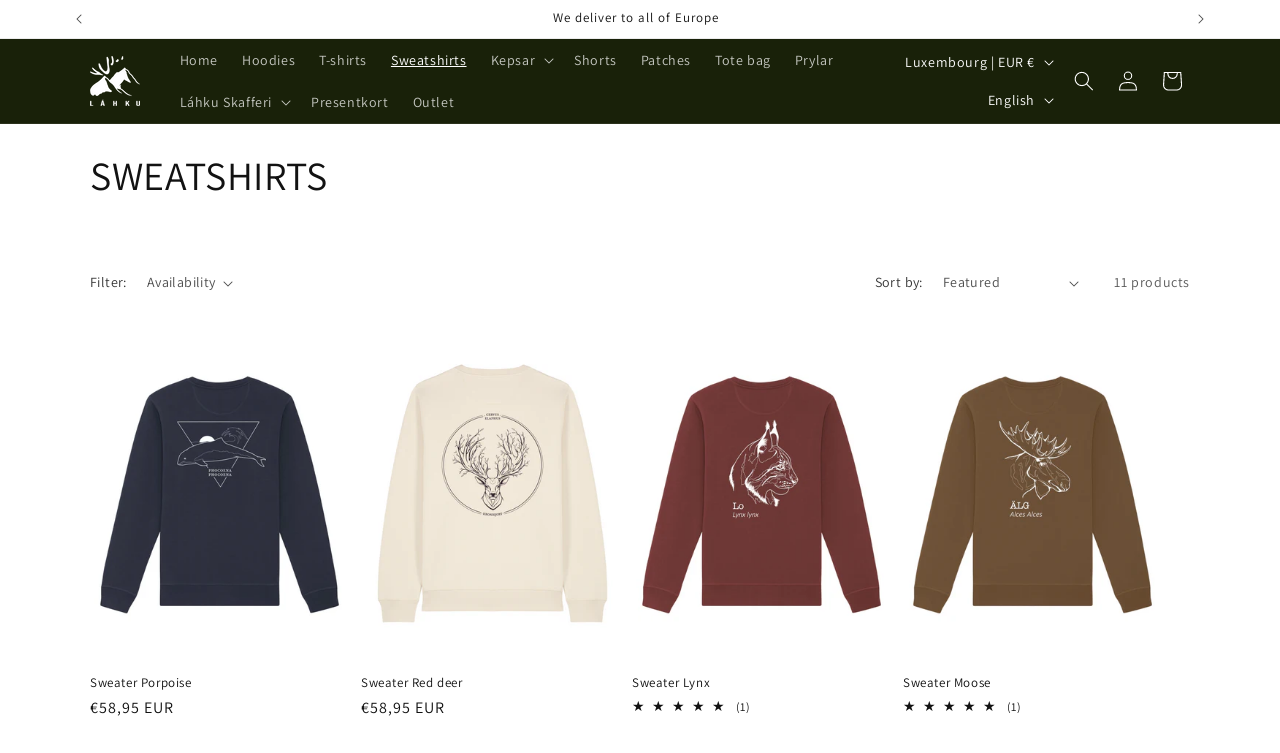

--- FILE ---
content_type: text/html; charset=utf-8
request_url: https://lahku.com/en-lux/collections/sweater
body_size: 48920
content:
<!doctype html>
<html class="js" lang="en">
  <head>
    <meta charset="utf-8">
    <meta http-equiv="X-UA-Compatible" content="IE=edge">
    <meta name="viewport" content="width=device-width,initial-scale=1">
    <meta name="theme-color" content="">
    <link rel="canonical" href="https://lahku.com/en-lux/collections/sweater"><link rel="icon" type="image/png" href="//lahku.com/cdn/shop/files/iconic-mark-black.png?crop=center&height=32&v=1614315860&width=32"><link rel="preconnect" href="https://fonts.shopifycdn.com" crossorigin><title>
      SWEATSHIRTS
 &ndash; Láhku </title>

    

    

<meta property="og:site_name" content="Láhku ">
<meta property="og:url" content="https://lahku.com/en-lux/collections/sweater">
<meta property="og:title" content="SWEATSHIRTS">
<meta property="og:type" content="website">
<meta property="og:description" content="Láhku offers you climate-smart and ecological clothes produced under fair conditions for people and our planet."><meta property="og:image" content="http://lahku.com/cdn/shop/collections/IMG_1999-2_1.jpg?v=1715949061">
  <meta property="og:image:secure_url" content="https://lahku.com/cdn/shop/collections/IMG_1999-2_1.jpg?v=1715949061">
  <meta property="og:image:width" content="3898">
  <meta property="og:image:height" content="4873"><meta name="twitter:card" content="summary_large_image">
<meta name="twitter:title" content="SWEATSHIRTS">
<meta name="twitter:description" content="Láhku offers you climate-smart and ecological clothes produced under fair conditions for people and our planet.">


    <script src="//lahku.com/cdn/shop/t/30/assets/constants.js?v=132983761750457495441754235284" defer="defer"></script>
    <script src="//lahku.com/cdn/shop/t/30/assets/pubsub.js?v=25310214064522200911754235285" defer="defer"></script>
    <script src="//lahku.com/cdn/shop/t/30/assets/global.js?v=7301445359237545521754235284" defer="defer"></script>
    <script src="//lahku.com/cdn/shop/t/30/assets/details-disclosure.js?v=13653116266235556501754235284" defer="defer"></script>
    <script src="//lahku.com/cdn/shop/t/30/assets/details-modal.js?v=25581673532751508451754235284" defer="defer"></script>
    <script src="//lahku.com/cdn/shop/t/30/assets/search-form.js?v=133129549252120666541754235285" defer="defer"></script><script src="//lahku.com/cdn/shop/t/30/assets/animations.js?v=88693664871331136111754235283" defer="defer"></script><script>window.performance && window.performance.mark && window.performance.mark('shopify.content_for_header.start');</script><meta name="google-site-verification" content="5QnFsD6nqGo-60fRrO7IYx1C29Z3sO-2Qa9J5B7NtSg">
<meta name="facebook-domain-verification" content="7iff1p1xnrkpwzfeejl79g47eofmmn">
<meta name="facebook-domain-verification" content="umynhejkavoj8h9q7jgb607th73nat">
<meta id="shopify-digital-wallet" name="shopify-digital-wallet" content="/52878901436/digital_wallets/dialog">
<meta name="shopify-checkout-api-token" content="5b00abd406811caa79edec29681a2bac">
<meta id="in-context-paypal-metadata" data-shop-id="52878901436" data-venmo-supported="false" data-environment="production" data-locale="en_US" data-paypal-v4="true" data-currency="EUR">
<link rel="alternate" type="application/atom+xml" title="Feed" href="/en-lux/collections/sweater.atom" />
<link rel="alternate" hreflang="x-default" href="https://lahku.com/collections/sweater">
<link rel="alternate" hreflang="sv" href="https://lahku.com/collections/sweater">
<link rel="alternate" hreflang="en" href="https://lahku.com/en/collections/sweater">
<link rel="alternate" hreflang="en-DE" href="https://lahku.com/en-de/collections/sweater">
<link rel="alternate" hreflang="sv-DE" href="https://lahku.com/sv-de/collections/sweater">
<link rel="alternate" hreflang="de-DE" href="https://lahku.com/de-de/collections/sweater">
<link rel="alternate" hreflang="en-FI" href="https://lahku.com/en-fi/collections/sweater">
<link rel="alternate" hreflang="sv-FI" href="https://lahku.com/sv-fi/collections/sweater">
<link rel="alternate" hreflang="en-DK" href="https://lahku.com/en-dk/collections/sweater">
<link rel="alternate" hreflang="sv-DK" href="https://lahku.com/sv-dk/collections/sweater">
<link rel="alternate" hreflang="en-ES" href="https://lahku.com/en-es/collections/sweater">
<link rel="alternate" hreflang="sv-ES" href="https://lahku.com/sv-es/collections/sweater">
<link rel="alternate" hreflang="en-FR" href="https://lahku.com/en-fr/collections/sweater">
<link rel="alternate" hreflang="sv-FR" href="https://lahku.com/sv-fr/collections/sweater">
<link rel="alternate" hreflang="en-IT" href="https://lahku.com/en-it/collections/sweater">
<link rel="alternate" hreflang="sv-IT" href="https://lahku.com/sv-it/collections/sweater">
<link rel="alternate" hreflang="en-NL" href="https://lahku.com/en-nl/collections/sweater">
<link rel="alternate" hreflang="sv-NL" href="https://lahku.com/sv-nl/collections/sweater">
<link rel="alternate" hreflang="en-EE" href="https://lahku.com/en-est/collections/sweater">
<link rel="alternate" hreflang="sv-EE" href="https://lahku.com/sv-est/collections/sweater">
<link rel="alternate" hreflang="en-LV" href="https://lahku.com/en-lva/collections/sweater">
<link rel="alternate" hreflang="sv-LV" href="https://lahku.com/sv-lva/collections/sweater">
<link rel="alternate" hreflang="en-LT" href="https://lahku.com/en-ltu/collections/sweater">
<link rel="alternate" hreflang="sv-LT" href="https://lahku.com/sv-ltu/collections/sweater">
<link rel="alternate" hreflang="en-PL" href="https://lahku.com/en-pl/collections/sweater">
<link rel="alternate" hreflang="sv-PL" href="https://lahku.com/sv-pl/collections/sweater">
<link rel="alternate" hreflang="en-BE" href="https://lahku.com/en-be/collections/sweater">
<link rel="alternate" hreflang="sv-BE" href="https://lahku.com/sv-be/collections/sweater">
<link rel="alternate" hreflang="de-BE" href="https://lahku.com/de-be/collections/sweater">
<link rel="alternate" hreflang="en-LU" href="https://lahku.com/en-lux/collections/sweater">
<link rel="alternate" hreflang="sv-LU" href="https://lahku.com/sv-lux/collections/sweater">
<link rel="alternate" hreflang="de-LU" href="https://lahku.com/de-lux/collections/sweater">
<link rel="alternate" hreflang="en-PT" href="https://lahku.com/en-pt/collections/sweater">
<link rel="alternate" hreflang="sv-PT" href="https://lahku.com/sv-pt/collections/sweater">
<link rel="alternate" hreflang="en-AT" href="https://lahku.com/en-at/collections/sweater">
<link rel="alternate" hreflang="sv-AT" href="https://lahku.com/sv-at/collections/sweater">
<link rel="alternate" hreflang="de-AT" href="https://lahku.com/de-at/collections/sweater">
<link rel="alternate" hreflang="en-SI" href="https://lahku.com/en-svn/collections/sweater">
<link rel="alternate" hreflang="sv-SI" href="https://lahku.com/sv-svn/collections/sweater">
<link rel="alternate" hreflang="en-SK" href="https://lahku.com/en-svk/collections/sweater">
<link rel="alternate" hreflang="sv-SK" href="https://lahku.com/sv-svk/collections/sweater">
<link rel="alternate" hreflang="en-CZ" href="https://lahku.com/en-cz/collections/sweater">
<link rel="alternate" hreflang="sv-CZ" href="https://lahku.com/sv-cz/collections/sweater">
<link rel="alternate" hreflang="en-HU" href="https://lahku.com/en-hu/collections/sweater">
<link rel="alternate" hreflang="sv-HU" href="https://lahku.com/sv-hu/collections/sweater">
<link rel="alternate" hreflang="en-CH" href="https://lahku.com/en-ch/collections/sweater">
<link rel="alternate" hreflang="sv-CH" href="https://lahku.com/sv-ch/collections/sweater">
<link rel="alternate" type="application/json+oembed" href="https://lahku.com/en-lux/collections/sweater.oembed">
<script async="async" src="/checkouts/internal/preloads.js?locale=en-LU"></script>
<link rel="preconnect" href="https://shop.app" crossorigin="anonymous">
<script async="async" src="https://shop.app/checkouts/internal/preloads.js?locale=en-LU&shop_id=52878901436" crossorigin="anonymous"></script>
<script id="shopify-features" type="application/json">{"accessToken":"5b00abd406811caa79edec29681a2bac","betas":["rich-media-storefront-analytics"],"domain":"lahku.com","predictiveSearch":true,"shopId":52878901436,"locale":"en"}</script>
<script>var Shopify = Shopify || {};
Shopify.shop = "lahku.myshopify.com";
Shopify.locale = "en";
Shopify.currency = {"active":"EUR","rate":"0.096788922"};
Shopify.country = "LU";
Shopify.theme = {"name":"Updated copy of Aktuell juli 2025","id":183192256839,"schema_name":"Dawn","schema_version":"15.4.0","theme_store_id":887,"role":"main"};
Shopify.theme.handle = "null";
Shopify.theme.style = {"id":null,"handle":null};
Shopify.cdnHost = "lahku.com/cdn";
Shopify.routes = Shopify.routes || {};
Shopify.routes.root = "/en-lux/";</script>
<script type="module">!function(o){(o.Shopify=o.Shopify||{}).modules=!0}(window);</script>
<script>!function(o){function n(){var o=[];function n(){o.push(Array.prototype.slice.apply(arguments))}return n.q=o,n}var t=o.Shopify=o.Shopify||{};t.loadFeatures=n(),t.autoloadFeatures=n()}(window);</script>
<script>
  window.ShopifyPay = window.ShopifyPay || {};
  window.ShopifyPay.apiHost = "shop.app\/pay";
  window.ShopifyPay.redirectState = null;
</script>
<script id="shop-js-analytics" type="application/json">{"pageType":"collection"}</script>
<script defer="defer" async type="module" src="//lahku.com/cdn/shopifycloud/shop-js/modules/v2/client.init-shop-cart-sync_BN7fPSNr.en.esm.js"></script>
<script defer="defer" async type="module" src="//lahku.com/cdn/shopifycloud/shop-js/modules/v2/chunk.common_Cbph3Kss.esm.js"></script>
<script defer="defer" async type="module" src="//lahku.com/cdn/shopifycloud/shop-js/modules/v2/chunk.modal_DKumMAJ1.esm.js"></script>
<script type="module">
  await import("//lahku.com/cdn/shopifycloud/shop-js/modules/v2/client.init-shop-cart-sync_BN7fPSNr.en.esm.js");
await import("//lahku.com/cdn/shopifycloud/shop-js/modules/v2/chunk.common_Cbph3Kss.esm.js");
await import("//lahku.com/cdn/shopifycloud/shop-js/modules/v2/chunk.modal_DKumMAJ1.esm.js");

  window.Shopify.SignInWithShop?.initShopCartSync?.({"fedCMEnabled":true,"windoidEnabled":true});

</script>
<script>
  window.Shopify = window.Shopify || {};
  if (!window.Shopify.featureAssets) window.Shopify.featureAssets = {};
  window.Shopify.featureAssets['shop-js'] = {"shop-cart-sync":["modules/v2/client.shop-cart-sync_CJVUk8Jm.en.esm.js","modules/v2/chunk.common_Cbph3Kss.esm.js","modules/v2/chunk.modal_DKumMAJ1.esm.js"],"init-fed-cm":["modules/v2/client.init-fed-cm_7Fvt41F4.en.esm.js","modules/v2/chunk.common_Cbph3Kss.esm.js","modules/v2/chunk.modal_DKumMAJ1.esm.js"],"init-shop-email-lookup-coordinator":["modules/v2/client.init-shop-email-lookup-coordinator_Cc088_bR.en.esm.js","modules/v2/chunk.common_Cbph3Kss.esm.js","modules/v2/chunk.modal_DKumMAJ1.esm.js"],"init-windoid":["modules/v2/client.init-windoid_hPopwJRj.en.esm.js","modules/v2/chunk.common_Cbph3Kss.esm.js","modules/v2/chunk.modal_DKumMAJ1.esm.js"],"shop-button":["modules/v2/client.shop-button_B0jaPSNF.en.esm.js","modules/v2/chunk.common_Cbph3Kss.esm.js","modules/v2/chunk.modal_DKumMAJ1.esm.js"],"shop-cash-offers":["modules/v2/client.shop-cash-offers_DPIskqss.en.esm.js","modules/v2/chunk.common_Cbph3Kss.esm.js","modules/v2/chunk.modal_DKumMAJ1.esm.js"],"shop-toast-manager":["modules/v2/client.shop-toast-manager_CK7RT69O.en.esm.js","modules/v2/chunk.common_Cbph3Kss.esm.js","modules/v2/chunk.modal_DKumMAJ1.esm.js"],"init-shop-cart-sync":["modules/v2/client.init-shop-cart-sync_BN7fPSNr.en.esm.js","modules/v2/chunk.common_Cbph3Kss.esm.js","modules/v2/chunk.modal_DKumMAJ1.esm.js"],"init-customer-accounts-sign-up":["modules/v2/client.init-customer-accounts-sign-up_CfPf4CXf.en.esm.js","modules/v2/client.shop-login-button_DeIztwXF.en.esm.js","modules/v2/chunk.common_Cbph3Kss.esm.js","modules/v2/chunk.modal_DKumMAJ1.esm.js"],"pay-button":["modules/v2/client.pay-button_CgIwFSYN.en.esm.js","modules/v2/chunk.common_Cbph3Kss.esm.js","modules/v2/chunk.modal_DKumMAJ1.esm.js"],"init-customer-accounts":["modules/v2/client.init-customer-accounts_DQ3x16JI.en.esm.js","modules/v2/client.shop-login-button_DeIztwXF.en.esm.js","modules/v2/chunk.common_Cbph3Kss.esm.js","modules/v2/chunk.modal_DKumMAJ1.esm.js"],"avatar":["modules/v2/client.avatar_BTnouDA3.en.esm.js"],"init-shop-for-new-customer-accounts":["modules/v2/client.init-shop-for-new-customer-accounts_CsZy_esa.en.esm.js","modules/v2/client.shop-login-button_DeIztwXF.en.esm.js","modules/v2/chunk.common_Cbph3Kss.esm.js","modules/v2/chunk.modal_DKumMAJ1.esm.js"],"shop-follow-button":["modules/v2/client.shop-follow-button_BRMJjgGd.en.esm.js","modules/v2/chunk.common_Cbph3Kss.esm.js","modules/v2/chunk.modal_DKumMAJ1.esm.js"],"checkout-modal":["modules/v2/client.checkout-modal_B9Drz_yf.en.esm.js","modules/v2/chunk.common_Cbph3Kss.esm.js","modules/v2/chunk.modal_DKumMAJ1.esm.js"],"shop-login-button":["modules/v2/client.shop-login-button_DeIztwXF.en.esm.js","modules/v2/chunk.common_Cbph3Kss.esm.js","modules/v2/chunk.modal_DKumMAJ1.esm.js"],"lead-capture":["modules/v2/client.lead-capture_DXYzFM3R.en.esm.js","modules/v2/chunk.common_Cbph3Kss.esm.js","modules/v2/chunk.modal_DKumMAJ1.esm.js"],"shop-login":["modules/v2/client.shop-login_CA5pJqmO.en.esm.js","modules/v2/chunk.common_Cbph3Kss.esm.js","modules/v2/chunk.modal_DKumMAJ1.esm.js"],"payment-terms":["modules/v2/client.payment-terms_BxzfvcZJ.en.esm.js","modules/v2/chunk.common_Cbph3Kss.esm.js","modules/v2/chunk.modal_DKumMAJ1.esm.js"]};
</script>
<script>(function() {
  var isLoaded = false;
  function asyncLoad() {
    if (isLoaded) return;
    isLoaded = true;
    var urls = ["https:\/\/cdn.nfcube.com\/instafeed-d486843fa4f603c284777fa0743774de.js?shop=lahku.myshopify.com"];
    for (var i = 0; i < urls.length; i++) {
      var s = document.createElement('script');
      s.type = 'text/javascript';
      s.async = true;
      s.src = urls[i];
      var x = document.getElementsByTagName('script')[0];
      x.parentNode.insertBefore(s, x);
    }
  };
  if(window.attachEvent) {
    window.attachEvent('onload', asyncLoad);
  } else {
    window.addEventListener('load', asyncLoad, false);
  }
})();</script>
<script id="__st">var __st={"a":52878901436,"offset":3600,"reqid":"144c2e6f-e93a-464a-a301-c2340f8690e6-1769729960","pageurl":"lahku.com\/en-lux\/collections\/sweater","u":"87d31d69f1b4","p":"collection","rtyp":"collection","rid":608525451591};</script>
<script>window.ShopifyPaypalV4VisibilityTracking = true;</script>
<script id="captcha-bootstrap">!function(){'use strict';const t='contact',e='account',n='new_comment',o=[[t,t],['blogs',n],['comments',n],[t,'customer']],c=[[e,'customer_login'],[e,'guest_login'],[e,'recover_customer_password'],[e,'create_customer']],r=t=>t.map((([t,e])=>`form[action*='/${t}']:not([data-nocaptcha='true']) input[name='form_type'][value='${e}']`)).join(','),a=t=>()=>t?[...document.querySelectorAll(t)].map((t=>t.form)):[];function s(){const t=[...o],e=r(t);return a(e)}const i='password',u='form_key',d=['recaptcha-v3-token','g-recaptcha-response','h-captcha-response',i],f=()=>{try{return window.sessionStorage}catch{return}},m='__shopify_v',_=t=>t.elements[u];function p(t,e,n=!1){try{const o=window.sessionStorage,c=JSON.parse(o.getItem(e)),{data:r}=function(t){const{data:e,action:n}=t;return t[m]||n?{data:e,action:n}:{data:t,action:n}}(c);for(const[e,n]of Object.entries(r))t.elements[e]&&(t.elements[e].value=n);n&&o.removeItem(e)}catch(o){console.error('form repopulation failed',{error:o})}}const l='form_type',E='cptcha';function T(t){t.dataset[E]=!0}const w=window,h=w.document,L='Shopify',v='ce_forms',y='captcha';let A=!1;((t,e)=>{const n=(g='f06e6c50-85a8-45c8-87d0-21a2b65856fe',I='https://cdn.shopify.com/shopifycloud/storefront-forms-hcaptcha/ce_storefront_forms_captcha_hcaptcha.v1.5.2.iife.js',D={infoText:'Protected by hCaptcha',privacyText:'Privacy',termsText:'Terms'},(t,e,n)=>{const o=w[L][v],c=o.bindForm;if(c)return c(t,g,e,D).then(n);var r;o.q.push([[t,g,e,D],n]),r=I,A||(h.body.append(Object.assign(h.createElement('script'),{id:'captcha-provider',async:!0,src:r})),A=!0)});var g,I,D;w[L]=w[L]||{},w[L][v]=w[L][v]||{},w[L][v].q=[],w[L][y]=w[L][y]||{},w[L][y].protect=function(t,e){n(t,void 0,e),T(t)},Object.freeze(w[L][y]),function(t,e,n,w,h,L){const[v,y,A,g]=function(t,e,n){const i=e?o:[],u=t?c:[],d=[...i,...u],f=r(d),m=r(i),_=r(d.filter((([t,e])=>n.includes(e))));return[a(f),a(m),a(_),s()]}(w,h,L),I=t=>{const e=t.target;return e instanceof HTMLFormElement?e:e&&e.form},D=t=>v().includes(t);t.addEventListener('submit',(t=>{const e=I(t);if(!e)return;const n=D(e)&&!e.dataset.hcaptchaBound&&!e.dataset.recaptchaBound,o=_(e),c=g().includes(e)&&(!o||!o.value);(n||c)&&t.preventDefault(),c&&!n&&(function(t){try{if(!f())return;!function(t){const e=f();if(!e)return;const n=_(t);if(!n)return;const o=n.value;o&&e.removeItem(o)}(t);const e=Array.from(Array(32),(()=>Math.random().toString(36)[2])).join('');!function(t,e){_(t)||t.append(Object.assign(document.createElement('input'),{type:'hidden',name:u})),t.elements[u].value=e}(t,e),function(t,e){const n=f();if(!n)return;const o=[...t.querySelectorAll(`input[type='${i}']`)].map((({name:t})=>t)),c=[...d,...o],r={};for(const[a,s]of new FormData(t).entries())c.includes(a)||(r[a]=s);n.setItem(e,JSON.stringify({[m]:1,action:t.action,data:r}))}(t,e)}catch(e){console.error('failed to persist form',e)}}(e),e.submit())}));const S=(t,e)=>{t&&!t.dataset[E]&&(n(t,e.some((e=>e===t))),T(t))};for(const o of['focusin','change'])t.addEventListener(o,(t=>{const e=I(t);D(e)&&S(e,y())}));const B=e.get('form_key'),M=e.get(l),P=B&&M;t.addEventListener('DOMContentLoaded',(()=>{const t=y();if(P)for(const e of t)e.elements[l].value===M&&p(e,B);[...new Set([...A(),...v().filter((t=>'true'===t.dataset.shopifyCaptcha))])].forEach((e=>S(e,t)))}))}(h,new URLSearchParams(w.location.search),n,t,e,['guest_login'])})(!0,!0)}();</script>
<script integrity="sha256-4kQ18oKyAcykRKYeNunJcIwy7WH5gtpwJnB7kiuLZ1E=" data-source-attribution="shopify.loadfeatures" defer="defer" src="//lahku.com/cdn/shopifycloud/storefront/assets/storefront/load_feature-a0a9edcb.js" crossorigin="anonymous"></script>
<script crossorigin="anonymous" defer="defer" src="//lahku.com/cdn/shopifycloud/storefront/assets/shopify_pay/storefront-65b4c6d7.js?v=20250812"></script>
<script data-source-attribution="shopify.dynamic_checkout.dynamic.init">var Shopify=Shopify||{};Shopify.PaymentButton=Shopify.PaymentButton||{isStorefrontPortableWallets:!0,init:function(){window.Shopify.PaymentButton.init=function(){};var t=document.createElement("script");t.src="https://lahku.com/cdn/shopifycloud/portable-wallets/latest/portable-wallets.en.js",t.type="module",document.head.appendChild(t)}};
</script>
<script data-source-attribution="shopify.dynamic_checkout.buyer_consent">
  function portableWalletsHideBuyerConsent(e){var t=document.getElementById("shopify-buyer-consent"),n=document.getElementById("shopify-subscription-policy-button");t&&n&&(t.classList.add("hidden"),t.setAttribute("aria-hidden","true"),n.removeEventListener("click",e))}function portableWalletsShowBuyerConsent(e){var t=document.getElementById("shopify-buyer-consent"),n=document.getElementById("shopify-subscription-policy-button");t&&n&&(t.classList.remove("hidden"),t.removeAttribute("aria-hidden"),n.addEventListener("click",e))}window.Shopify?.PaymentButton&&(window.Shopify.PaymentButton.hideBuyerConsent=portableWalletsHideBuyerConsent,window.Shopify.PaymentButton.showBuyerConsent=portableWalletsShowBuyerConsent);
</script>
<script data-source-attribution="shopify.dynamic_checkout.cart.bootstrap">document.addEventListener("DOMContentLoaded",(function(){function t(){return document.querySelector("shopify-accelerated-checkout-cart, shopify-accelerated-checkout")}if(t())Shopify.PaymentButton.init();else{new MutationObserver((function(e,n){t()&&(Shopify.PaymentButton.init(),n.disconnect())})).observe(document.body,{childList:!0,subtree:!0})}}));
</script>
<script id='scb4127' type='text/javascript' async='' src='https://lahku.com/cdn/shopifycloud/privacy-banner/storefront-banner.js'></script><link id="shopify-accelerated-checkout-styles" rel="stylesheet" media="screen" href="https://lahku.com/cdn/shopifycloud/portable-wallets/latest/accelerated-checkout-backwards-compat.css" crossorigin="anonymous">
<style id="shopify-accelerated-checkout-cart">
        #shopify-buyer-consent {
  margin-top: 1em;
  display: inline-block;
  width: 100%;
}

#shopify-buyer-consent.hidden {
  display: none;
}

#shopify-subscription-policy-button {
  background: none;
  border: none;
  padding: 0;
  text-decoration: underline;
  font-size: inherit;
  cursor: pointer;
}

#shopify-subscription-policy-button::before {
  box-shadow: none;
}

      </style>
<script id="sections-script" data-sections="header" defer="defer" src="//lahku.com/cdn/shop/t/30/compiled_assets/scripts.js?v=1643"></script>
<script>window.performance && window.performance.mark && window.performance.mark('shopify.content_for_header.end');</script>


    <style data-shopify>
      @font-face {
  font-family: Assistant;
  font-weight: 400;
  font-style: normal;
  font-display: swap;
  src: url("//lahku.com/cdn/fonts/assistant/assistant_n4.9120912a469cad1cc292572851508ca49d12e768.woff2") format("woff2"),
       url("//lahku.com/cdn/fonts/assistant/assistant_n4.6e9875ce64e0fefcd3f4446b7ec9036b3ddd2985.woff") format("woff");
}

      @font-face {
  font-family: Assistant;
  font-weight: 700;
  font-style: normal;
  font-display: swap;
  src: url("//lahku.com/cdn/fonts/assistant/assistant_n7.bf44452348ec8b8efa3aa3068825305886b1c83c.woff2") format("woff2"),
       url("//lahku.com/cdn/fonts/assistant/assistant_n7.0c887fee83f6b3bda822f1150b912c72da0f7b64.woff") format("woff");
}

      
      
      @font-face {
  font-family: Assistant;
  font-weight: 400;
  font-style: normal;
  font-display: swap;
  src: url("//lahku.com/cdn/fonts/assistant/assistant_n4.9120912a469cad1cc292572851508ca49d12e768.woff2") format("woff2"),
       url("//lahku.com/cdn/fonts/assistant/assistant_n4.6e9875ce64e0fefcd3f4446b7ec9036b3ddd2985.woff") format("woff");
}


      
        :root,
        .color-background-1 {
          --color-background: 255,255,255;
        
          --gradient-background: #ffffff;
        

        

        --color-foreground: 18,18,18;
        --color-background-contrast: 191,191,191;
        --color-shadow: 18,18,18;
        --color-button: 25,33,9;
        --color-button-text: 255,255,255;
        --color-secondary-button: 255,255,255;
        --color-secondary-button-text: 25,33,9;
        --color-link: 25,33,9;
        --color-badge-foreground: 18,18,18;
        --color-badge-background: 255,255,255;
        --color-badge-border: 18,18,18;
        --payment-terms-background-color: rgb(255 255 255);
      }
      
        
        .color-background-2 {
          --color-background: 243,243,243;
        
          --gradient-background: #f3f3f3;
        

        

        --color-foreground: 18,18,18;
        --color-background-contrast: 179,179,179;
        --color-shadow: 18,18,18;
        --color-button: 18,18,18;
        --color-button-text: 243,243,243;
        --color-secondary-button: 243,243,243;
        --color-secondary-button-text: 18,18,18;
        --color-link: 18,18,18;
        --color-badge-foreground: 18,18,18;
        --color-badge-background: 243,243,243;
        --color-badge-border: 18,18,18;
        --payment-terms-background-color: rgb(243 243 243);
      }
      
        
        .color-inverse {
          --color-background: 25,33,9;
        
          --gradient-background: #192109;
        

        

        --color-foreground: 255,255,255;
        --color-background-contrast: 40,53,14;
        --color-shadow: 18,18,18;
        --color-button: 255,255,255;
        --color-button-text: 18,18,18;
        --color-secondary-button: 25,33,9;
        --color-secondary-button-text: 255,255,255;
        --color-link: 255,255,255;
        --color-badge-foreground: 255,255,255;
        --color-badge-background: 25,33,9;
        --color-badge-border: 255,255,255;
        --payment-terms-background-color: rgb(25 33 9);
      }
      
        
        .color-accent-1 {
          --color-background: 18,18,18;
        
          --gradient-background: #121212;
        

        

        --color-foreground: 255,255,255;
        --color-background-contrast: 146,146,146;
        --color-shadow: 18,18,18;
        --color-button: 255,255,255;
        --color-button-text: 18,18,18;
        --color-secondary-button: 18,18,18;
        --color-secondary-button-text: 255,255,255;
        --color-link: 255,255,255;
        --color-badge-foreground: 255,255,255;
        --color-badge-background: 18,18,18;
        --color-badge-border: 255,255,255;
        --payment-terms-background-color: rgb(18 18 18);
      }
      
        
        .color-accent-2 {
          --color-background: 51,79,180;
        
          --gradient-background: #334fb4;
        

        

        --color-foreground: 255,255,255;
        --color-background-contrast: 23,35,81;
        --color-shadow: 18,18,18;
        --color-button: 255,255,255;
        --color-button-text: 51,79,180;
        --color-secondary-button: 51,79,180;
        --color-secondary-button-text: 255,255,255;
        --color-link: 255,255,255;
        --color-badge-foreground: 255,255,255;
        --color-badge-background: 51,79,180;
        --color-badge-border: 255,255,255;
        --payment-terms-background-color: rgb(51 79 180);
      }
      

      body, .color-background-1, .color-background-2, .color-inverse, .color-accent-1, .color-accent-2 {
        color: rgba(var(--color-foreground), 0.75);
        background-color: rgb(var(--color-background));
      }

      :root {
        --font-body-family: Assistant, sans-serif;
        --font-body-style: normal;
        --font-body-weight: 400;
        --font-body-weight-bold: 700;

        --font-heading-family: Assistant, sans-serif;
        --font-heading-style: normal;
        --font-heading-weight: 400;

        --font-body-scale: 1.0;
        --font-heading-scale: 1.0;

        --media-padding: px;
        --media-border-opacity: 0.05;
        --media-border-width: 1px;
        --media-radius: 0px;
        --media-shadow-opacity: 0.0;
        --media-shadow-horizontal-offset: 0px;
        --media-shadow-vertical-offset: -2px;
        --media-shadow-blur-radius: 5px;
        --media-shadow-visible: 0;

        --page-width: 120rem;
        --page-width-margin: 0rem;

        --product-card-image-padding: 0.0rem;
        --product-card-corner-radius: 0.0rem;
        --product-card-text-alignment: left;
        --product-card-border-width: 0.0rem;
        --product-card-border-opacity: 0.1;
        --product-card-shadow-opacity: 0.0;
        --product-card-shadow-visible: 0;
        --product-card-shadow-horizontal-offset: 0.0rem;
        --product-card-shadow-vertical-offset: 0.4rem;
        --product-card-shadow-blur-radius: 0.5rem;

        --collection-card-image-padding: 0.0rem;
        --collection-card-corner-radius: 0.0rem;
        --collection-card-text-alignment: left;
        --collection-card-border-width: 0.0rem;
        --collection-card-border-opacity: 0.0;
        --collection-card-shadow-opacity: 0.1;
        --collection-card-shadow-visible: 1;
        --collection-card-shadow-horizontal-offset: 0.0rem;
        --collection-card-shadow-vertical-offset: 0.0rem;
        --collection-card-shadow-blur-radius: 0.0rem;

        --blog-card-image-padding: 0.0rem;
        --blog-card-corner-radius: 0.0rem;
        --blog-card-text-alignment: left;
        --blog-card-border-width: 0.0rem;
        --blog-card-border-opacity: 0.0;
        --blog-card-shadow-opacity: 0.1;
        --blog-card-shadow-visible: 1;
        --blog-card-shadow-horizontal-offset: 0.0rem;
        --blog-card-shadow-vertical-offset: 0.0rem;
        --blog-card-shadow-blur-radius: 0.0rem;

        --badge-corner-radius: 4.0rem;

        --popup-border-width: 1px;
        --popup-border-opacity: 0.1;
        --popup-corner-radius: 0px;
        --popup-shadow-opacity: 0.0;
        --popup-shadow-horizontal-offset: 0px;
        --popup-shadow-vertical-offset: 4px;
        --popup-shadow-blur-radius: 5px;

        --drawer-border-width: 1px;
        --drawer-border-opacity: 0.1;
        --drawer-shadow-opacity: 0.0;
        --drawer-shadow-horizontal-offset: 0px;
        --drawer-shadow-vertical-offset: 4px;
        --drawer-shadow-blur-radius: 5px;

        --spacing-sections-desktop: 0px;
        --spacing-sections-mobile: 0px;

        --grid-desktop-vertical-spacing: 8px;
        --grid-desktop-horizontal-spacing: 8px;
        --grid-mobile-vertical-spacing: 4px;
        --grid-mobile-horizontal-spacing: 4px;

        --text-boxes-border-opacity: 0.1;
        --text-boxes-border-width: 0px;
        --text-boxes-radius: 0px;
        --text-boxes-shadow-opacity: 0.0;
        --text-boxes-shadow-visible: 0;
        --text-boxes-shadow-horizontal-offset: 0px;
        --text-boxes-shadow-vertical-offset: 4px;
        --text-boxes-shadow-blur-radius: 5px;

        --buttons-radius: 0px;
        --buttons-radius-outset: 0px;
        --buttons-border-width: 1px;
        --buttons-border-opacity: 1.0;
        --buttons-shadow-opacity: 0.0;
        --buttons-shadow-visible: 0;
        --buttons-shadow-horizontal-offset: 0px;
        --buttons-shadow-vertical-offset: 4px;
        --buttons-shadow-blur-radius: 5px;
        --buttons-border-offset: 0px;

        --inputs-radius: 0px;
        --inputs-border-width: 1px;
        --inputs-border-opacity: 0.55;
        --inputs-shadow-opacity: 0.0;
        --inputs-shadow-horizontal-offset: 0px;
        --inputs-margin-offset: 0px;
        --inputs-shadow-vertical-offset: 2px;
        --inputs-shadow-blur-radius: 5px;
        --inputs-radius-outset: 0px;

        --variant-pills-radius: 40px;
        --variant-pills-border-width: 1px;
        --variant-pills-border-opacity: 0.55;
        --variant-pills-shadow-opacity: 0.0;
        --variant-pills-shadow-horizontal-offset: 0px;
        --variant-pills-shadow-vertical-offset: 4px;
        --variant-pills-shadow-blur-radius: 5px;
      }

      *,
      *::before,
      *::after {
        box-sizing: inherit;
      }

      html {
        box-sizing: border-box;
        font-size: calc(var(--font-body-scale) * 62.5%);
        height: 100%;
      }

      body {
        display: grid;
        grid-template-rows: auto auto 1fr auto;
        grid-template-columns: 100%;
        min-height: 100%;
        margin: 0;
        font-size: 1.5rem;
        letter-spacing: 0.06rem;
        line-height: calc(1 + 0.8 / var(--font-body-scale));
        font-family: var(--font-body-family);
        font-style: var(--font-body-style);
        font-weight: var(--font-body-weight);
      }

      @media screen and (min-width: 750px) {
        body {
          font-size: 1.6rem;
        }
      }
    </style>

    <link href="//lahku.com/cdn/shop/t/30/assets/base.css?v=159841507637079171801754235283" rel="stylesheet" type="text/css" media="all" />
    <link rel="stylesheet" href="//lahku.com/cdn/shop/t/30/assets/component-cart-items.css?v=13033300910818915211754235283" media="print" onload="this.media='all'">
      <link rel="preload" as="font" href="//lahku.com/cdn/fonts/assistant/assistant_n4.9120912a469cad1cc292572851508ca49d12e768.woff2" type="font/woff2" crossorigin>
      

      <link rel="preload" as="font" href="//lahku.com/cdn/fonts/assistant/assistant_n4.9120912a469cad1cc292572851508ca49d12e768.woff2" type="font/woff2" crossorigin>
      
<link href="//lahku.com/cdn/shop/t/30/assets/component-localization-form.css?v=170315343355214948141754235283" rel="stylesheet" type="text/css" media="all" />
      <script src="//lahku.com/cdn/shop/t/30/assets/localization-form.js?v=144176611646395275351754235285" defer="defer"></script><link
        rel="stylesheet"
        href="//lahku.com/cdn/shop/t/30/assets/component-predictive-search.css?v=118923337488134913561754235284"
        media="print"
        onload="this.media='all'"
      ><script>
      if (Shopify.designMode) {
        document.documentElement.classList.add('shopify-design-mode');
      }
    </script>
  <!-- BEGIN app block: shopify://apps/klaviyo-email-marketing-sms/blocks/klaviyo-onsite-embed/2632fe16-c075-4321-a88b-50b567f42507 -->












  <script async src="https://static.klaviyo.com/onsite/js/T3Xitc/klaviyo.js?company_id=T3Xitc"></script>
  <script>!function(){if(!window.klaviyo){window._klOnsite=window._klOnsite||[];try{window.klaviyo=new Proxy({},{get:function(n,i){return"push"===i?function(){var n;(n=window._klOnsite).push.apply(n,arguments)}:function(){for(var n=arguments.length,o=new Array(n),w=0;w<n;w++)o[w]=arguments[w];var t="function"==typeof o[o.length-1]?o.pop():void 0,e=new Promise((function(n){window._klOnsite.push([i].concat(o,[function(i){t&&t(i),n(i)}]))}));return e}}})}catch(n){window.klaviyo=window.klaviyo||[],window.klaviyo.push=function(){var n;(n=window._klOnsite).push.apply(n,arguments)}}}}();</script>

  




  <script>
    window.klaviyoReviewsProductDesignMode = false
  </script>







<!-- END app block --><!-- BEGIN app block: shopify://apps/judge-me-reviews/blocks/judgeme_core/61ccd3b1-a9f2-4160-9fe9-4fec8413e5d8 --><!-- Start of Judge.me Core -->






<link rel="dns-prefetch" href="https://cdnwidget.judge.me">
<link rel="dns-prefetch" href="https://cdn.judge.me">
<link rel="dns-prefetch" href="https://cdn1.judge.me">
<link rel="dns-prefetch" href="https://api.judge.me">

<script data-cfasync='false' class='jdgm-settings-script'>window.jdgmSettings={"pagination":5,"disable_web_reviews":false,"badge_no_review_text":"No reviews","badge_n_reviews_text":"{{ n }} review/reviews","hide_badge_preview_if_no_reviews":true,"badge_hide_text":false,"enforce_center_preview_badge":false,"widget_title":"Customer Reviews","widget_open_form_text":"Write a review","widget_close_form_text":"Cancel review","widget_refresh_page_text":"Refresh page","widget_summary_text":"Based on {{ number_of_reviews }} review/reviews","widget_no_review_text":"Be the first to write a review","widget_name_field_text":"Display name","widget_verified_name_field_text":"Verified Name (public)","widget_name_placeholder_text":"Display name","widget_required_field_error_text":"This field is required.","widget_email_field_text":"Email address","widget_verified_email_field_text":"Verified Email (private, can not be edited)","widget_email_placeholder_text":"Your email address","widget_email_field_error_text":"Please enter a valid email address.","widget_rating_field_text":"Rating","widget_review_title_field_text":"Review Title","widget_review_title_placeholder_text":"Give your review a title","widget_review_body_field_text":"Review content","widget_review_body_placeholder_text":"Start writing here...","widget_pictures_field_text":"Picture/Video (optional)","widget_submit_review_text":"Submit Review","widget_submit_verified_review_text":"Submit Verified Review","widget_submit_success_msg_with_auto_publish":"Thank you! Please refresh the page in a few moments to see your review. You can remove or edit your review by logging into \u003ca href='https://judge.me/login' target='_blank' rel='nofollow noopener'\u003eJudge.me\u003c/a\u003e","widget_submit_success_msg_no_auto_publish":"Thank you! Your review will be published as soon as it is approved by the shop admin. You can remove or edit your review by logging into \u003ca href='https://judge.me/login' target='_blank' rel='nofollow noopener'\u003eJudge.me\u003c/a\u003e","widget_show_default_reviews_out_of_total_text":"Showing {{ n_reviews_shown }} out of {{ n_reviews }} reviews.","widget_show_all_link_text":"Show all","widget_show_less_link_text":"Show less","widget_author_said_text":"{{ reviewer_name }} said:","widget_days_text":"{{ n }} days ago","widget_weeks_text":"{{ n }} week/weeks ago","widget_months_text":"{{ n }} month/months ago","widget_years_text":"{{ n }} year/years ago","widget_yesterday_text":"Yesterday","widget_today_text":"Today","widget_replied_text":"\u003e\u003e {{ shop_name }} replied:","widget_read_more_text":"Read more","widget_reviewer_name_as_initial":"","widget_rating_filter_color":"#fbcd0a","widget_rating_filter_see_all_text":"See all reviews","widget_sorting_most_recent_text":"Most Recent","widget_sorting_highest_rating_text":"Highest Rating","widget_sorting_lowest_rating_text":"Lowest Rating","widget_sorting_with_pictures_text":"Only Pictures","widget_sorting_most_helpful_text":"Most Helpful","widget_open_question_form_text":"Ask a question","widget_reviews_subtab_text":"Reviews","widget_questions_subtab_text":"Questions","widget_question_label_text":"Question","widget_answer_label_text":"Answer","widget_question_placeholder_text":"Write your question here","widget_submit_question_text":"Submit Question","widget_question_submit_success_text":"Thank you for your question! We will notify you once it gets answered.","verified_badge_text":"Verified","verified_badge_bg_color":"","verified_badge_text_color":"","verified_badge_placement":"left-of-reviewer-name","widget_review_max_height":"","widget_hide_border":false,"widget_social_share":false,"widget_thumb":false,"widget_review_location_show":false,"widget_location_format":"","all_reviews_include_out_of_store_products":true,"all_reviews_out_of_store_text":"(out of store)","all_reviews_pagination":100,"all_reviews_product_name_prefix_text":"about","enable_review_pictures":false,"enable_question_anwser":false,"widget_theme":"default","review_date_format":"dd/mm/yyyy","default_sort_method":"most-recent","widget_product_reviews_subtab_text":"Product Reviews","widget_shop_reviews_subtab_text":"Shop Reviews","widget_other_products_reviews_text":"Reviews for other products","widget_store_reviews_subtab_text":"Store reviews","widget_no_store_reviews_text":"This store hasn't received any reviews yet","widget_web_restriction_product_reviews_text":"This product hasn't received any reviews yet","widget_no_items_text":"No items found","widget_show_more_text":"Show more","widget_write_a_store_review_text":"Write a Store Review","widget_other_languages_heading":"Reviews in Other Languages","widget_translate_review_text":"Translate review to {{ language }}","widget_translating_review_text":"Translating...","widget_show_original_translation_text":"Show original ({{ language }})","widget_translate_review_failed_text":"Review couldn't be translated.","widget_translate_review_retry_text":"Retry","widget_translate_review_try_again_later_text":"Try again later","show_product_url_for_grouped_product":false,"widget_sorting_pictures_first_text":"Pictures First","show_pictures_on_all_rev_page_mobile":false,"show_pictures_on_all_rev_page_desktop":false,"floating_tab_hide_mobile_install_preference":false,"floating_tab_button_name":"★ Reviews","floating_tab_title":"Let customers speak for us","floating_tab_button_color":"","floating_tab_button_background_color":"","floating_tab_url":"","floating_tab_url_enabled":false,"floating_tab_tab_style":"text","all_reviews_text_badge_text":"Customers rate us {{ shop.metafields.judgeme.all_reviews_rating | round: 1 }}/5 based on {{ shop.metafields.judgeme.all_reviews_count }} reviews.","all_reviews_text_badge_text_branded_style":"{{ shop.metafields.judgeme.all_reviews_rating | round: 1 }} out of 5 stars based on {{ shop.metafields.judgeme.all_reviews_count }} reviews","is_all_reviews_text_badge_a_link":false,"show_stars_for_all_reviews_text_badge":false,"all_reviews_text_badge_url":"","all_reviews_text_style":"text","all_reviews_text_color_style":"judgeme_brand_color","all_reviews_text_color":"#108474","all_reviews_text_show_jm_brand":true,"featured_carousel_show_header":true,"featured_carousel_title":"Let customers speak for us","testimonials_carousel_title":"Customers are saying","videos_carousel_title":"Real customer stories","cards_carousel_title":"Customers are saying","featured_carousel_count_text":"from {{ n }} reviews","featured_carousel_add_link_to_all_reviews_page":false,"featured_carousel_url":"","featured_carousel_show_images":true,"featured_carousel_autoslide_interval":5,"featured_carousel_arrows_on_the_sides":true,"featured_carousel_height":250,"featured_carousel_width":80,"featured_carousel_image_size":0,"featured_carousel_image_height":250,"featured_carousel_arrow_color":"#eeeeee","verified_count_badge_style":"vintage","verified_count_badge_orientation":"horizontal","verified_count_badge_color_style":"judgeme_brand_color","verified_count_badge_color":"#108474","is_verified_count_badge_a_link":false,"verified_count_badge_url":"","verified_count_badge_show_jm_brand":true,"widget_rating_preset_default":5,"widget_first_sub_tab":"product-reviews","widget_show_histogram":true,"widget_histogram_use_custom_color":false,"widget_pagination_use_custom_color":false,"widget_star_use_custom_color":false,"widget_verified_badge_use_custom_color":false,"widget_write_review_use_custom_color":false,"picture_reminder_submit_button":"Upload Pictures","enable_review_videos":false,"mute_video_by_default":false,"widget_sorting_videos_first_text":"Videos First","widget_review_pending_text":"Pending","featured_carousel_items_for_large_screen":3,"social_share_options_order":"Facebook,Twitter","remove_microdata_snippet":true,"disable_json_ld":false,"enable_json_ld_products":false,"preview_badge_show_question_text":false,"preview_badge_no_question_text":"No questions","preview_badge_n_question_text":"{{ number_of_questions }} question/questions","qa_badge_show_icon":false,"qa_badge_position":"same-row","remove_judgeme_branding":false,"widget_add_search_bar":false,"widget_search_bar_placeholder":"Search","widget_sorting_verified_only_text":"Verified only","featured_carousel_theme":"compact","featured_carousel_show_rating":true,"featured_carousel_show_title":true,"featured_carousel_show_body":true,"featured_carousel_show_date":false,"featured_carousel_show_reviewer":false,"featured_carousel_show_product":false,"featured_carousel_header_background_color":"#108474","featured_carousel_header_text_color":"#ffffff","featured_carousel_name_product_separator":"reviewed","featured_carousel_full_star_background":"#108474","featured_carousel_empty_star_background":"#dadada","featured_carousel_vertical_theme_background":"#f9fafb","featured_carousel_verified_badge_enable":false,"featured_carousel_verified_badge_color":"#108474","featured_carousel_border_style":"round","featured_carousel_review_line_length_limit":3,"featured_carousel_more_reviews_button_text":"Read more reviews","featured_carousel_view_product_button_text":"View product","all_reviews_page_load_reviews_on":"scroll","all_reviews_page_load_more_text":"Load More Reviews","disable_fb_tab_reviews":false,"enable_ajax_cdn_cache":false,"widget_public_name_text":"displayed publicly like","default_reviewer_name":"John Smith","default_reviewer_name_has_non_latin":true,"widget_reviewer_anonymous":"Anonymous","medals_widget_title":"Judge.me Review Medals","medals_widget_background_color":"#f9fafb","medals_widget_position":"footer_all_pages","medals_widget_border_color":"#f9fafb","medals_widget_verified_text_position":"left","medals_widget_use_monochromatic_version":false,"medals_widget_elements_color":"#108474","show_reviewer_avatar":true,"widget_invalid_yt_video_url_error_text":"Not a YouTube video URL","widget_max_length_field_error_text":"Please enter no more than {0} characters.","widget_show_country_flag":false,"widget_show_collected_via_shop_app":true,"widget_verified_by_shop_badge_style":"light","widget_verified_by_shop_text":"Verified by Shop","widget_show_photo_gallery":false,"widget_load_with_code_splitting":true,"widget_ugc_install_preference":false,"widget_ugc_title":"Made by us, Shared by you","widget_ugc_subtitle":"Tag us to see your picture featured in our page","widget_ugc_arrows_color":"#ffffff","widget_ugc_primary_button_text":"Buy Now","widget_ugc_primary_button_background_color":"#108474","widget_ugc_primary_button_text_color":"#ffffff","widget_ugc_primary_button_border_width":"0","widget_ugc_primary_button_border_style":"none","widget_ugc_primary_button_border_color":"#108474","widget_ugc_primary_button_border_radius":"25","widget_ugc_secondary_button_text":"Load More","widget_ugc_secondary_button_background_color":"#ffffff","widget_ugc_secondary_button_text_color":"#108474","widget_ugc_secondary_button_border_width":"2","widget_ugc_secondary_button_border_style":"solid","widget_ugc_secondary_button_border_color":"#108474","widget_ugc_secondary_button_border_radius":"25","widget_ugc_reviews_button_text":"View Reviews","widget_ugc_reviews_button_background_color":"#ffffff","widget_ugc_reviews_button_text_color":"#108474","widget_ugc_reviews_button_border_width":"2","widget_ugc_reviews_button_border_style":"solid","widget_ugc_reviews_button_border_color":"#108474","widget_ugc_reviews_button_border_radius":"25","widget_ugc_reviews_button_link_to":"judgeme-reviews-page","widget_ugc_show_post_date":true,"widget_ugc_max_width":"800","widget_rating_metafield_value_type":true,"widget_primary_color":"#000000","widget_enable_secondary_color":false,"widget_secondary_color":"#edf5f5","widget_summary_average_rating_text":"{{ average_rating }} out of 5","widget_media_grid_title":"Customer photos \u0026 videos","widget_media_grid_see_more_text":"See more","widget_round_style":false,"widget_show_product_medals":true,"widget_verified_by_judgeme_text":"Verified by Judge.me","widget_show_store_medals":true,"widget_verified_by_judgeme_text_in_store_medals":"Verified by Judge.me","widget_media_field_exceed_quantity_message":"Sorry, we can only accept {{ max_media }} for one review.","widget_media_field_exceed_limit_message":"{{ file_name }} is too large, please select a {{ media_type }} less than {{ size_limit }}MB.","widget_review_submitted_text":"Review Submitted!","widget_question_submitted_text":"Question Submitted!","widget_close_form_text_question":"Cancel","widget_write_your_answer_here_text":"Write your answer here","widget_enabled_branded_link":true,"widget_show_collected_by_judgeme":true,"widget_reviewer_name_color":"","widget_write_review_text_color":"","widget_write_review_bg_color":"","widget_collected_by_judgeme_text":"collected by Judge.me","widget_pagination_type":"standard","widget_load_more_text":"Load More","widget_load_more_color":"#108474","widget_full_review_text":"Full Review","widget_read_more_reviews_text":"Read More Reviews","widget_read_questions_text":"Read Questions","widget_questions_and_answers_text":"Questions \u0026 Answers","widget_verified_by_text":"Verified by","widget_verified_text":"Verified","widget_number_of_reviews_text":"{{ number_of_reviews }} reviews","widget_back_button_text":"Back","widget_next_button_text":"Next","widget_custom_forms_filter_button":"Filters","custom_forms_style":"vertical","widget_show_review_information":false,"how_reviews_are_collected":"How reviews are collected?","widget_show_review_keywords":false,"widget_gdpr_statement":"How we use your data: We'll only contact you about the review you left, and only if necessary. By submitting your review, you agree to Judge.me's \u003ca href='https://judge.me/terms' target='_blank' rel='nofollow noopener'\u003eterms\u003c/a\u003e, \u003ca href='https://judge.me/privacy' target='_blank' rel='nofollow noopener'\u003eprivacy\u003c/a\u003e and \u003ca href='https://judge.me/content-policy' target='_blank' rel='nofollow noopener'\u003econtent\u003c/a\u003e policies.","widget_multilingual_sorting_enabled":false,"widget_translate_review_content_enabled":false,"widget_translate_review_content_method":"manual","popup_widget_review_selection":"automatically_with_pictures","popup_widget_round_border_style":true,"popup_widget_show_title":true,"popup_widget_show_body":true,"popup_widget_show_reviewer":false,"popup_widget_show_product":true,"popup_widget_show_pictures":true,"popup_widget_use_review_picture":true,"popup_widget_show_on_home_page":true,"popup_widget_show_on_product_page":true,"popup_widget_show_on_collection_page":true,"popup_widget_show_on_cart_page":true,"popup_widget_position":"bottom_left","popup_widget_first_review_delay":5,"popup_widget_duration":5,"popup_widget_interval":5,"popup_widget_review_count":5,"popup_widget_hide_on_mobile":true,"review_snippet_widget_round_border_style":true,"review_snippet_widget_card_color":"#FFFFFF","review_snippet_widget_slider_arrows_background_color":"#FFFFFF","review_snippet_widget_slider_arrows_color":"#000000","review_snippet_widget_star_color":"#108474","show_product_variant":false,"all_reviews_product_variant_label_text":"Variant: ","widget_show_verified_branding":false,"widget_ai_summary_title":"Customers say","widget_ai_summary_disclaimer":"AI-powered review summary based on recent customer reviews","widget_show_ai_summary":false,"widget_show_ai_summary_bg":false,"widget_show_review_title_input":true,"redirect_reviewers_invited_via_email":"review_widget","request_store_review_after_product_review":true,"request_review_other_products_in_order":true,"review_form_color_scheme":"default","review_form_corner_style":"square","review_form_star_color":{},"review_form_text_color":"#333333","review_form_background_color":"#ffffff","review_form_field_background_color":"#fafafa","review_form_button_color":{},"review_form_button_text_color":"#ffffff","review_form_modal_overlay_color":"#000000","review_content_screen_title_text":"How would you rate this product?","review_content_introduction_text":"We would love it if you would share a bit about your experience.","store_review_form_title_text":"How would you rate this store?","store_review_form_introduction_text":"We would love it if you would share a bit about your experience.","show_review_guidance_text":true,"one_star_review_guidance_text":"Poor","five_star_review_guidance_text":"Great","customer_information_screen_title_text":"About you","customer_information_introduction_text":"Please tell us more about you.","custom_questions_screen_title_text":"Your experience in more detail","custom_questions_introduction_text":"Here are a few questions to help us understand more about your experience.","review_submitted_screen_title_text":"Thanks for your review!","review_submitted_screen_thank_you_text":"We are processing it and it will appear on the store soon.","review_submitted_screen_email_verification_text":"Please confirm your email by clicking the link we just sent you. This helps us keep reviews authentic.","review_submitted_request_store_review_text":"Would you like to share your experience of shopping with us?","review_submitted_review_other_products_text":"Would you like to review these products?","store_review_screen_title_text":"Would you like to share your experience of shopping with us?","store_review_introduction_text":"We value your feedback and use it to improve. Please share any thoughts or suggestions you have.","reviewer_media_screen_title_picture_text":"Share a picture","reviewer_media_introduction_picture_text":"Upload a photo to support your review.","reviewer_media_screen_title_video_text":"Share a video","reviewer_media_introduction_video_text":"Upload a video to support your review.","reviewer_media_screen_title_picture_or_video_text":"Share a picture or video","reviewer_media_introduction_picture_or_video_text":"Upload a photo or video to support your review.","reviewer_media_youtube_url_text":"Paste your Youtube URL here","advanced_settings_next_step_button_text":"Next","advanced_settings_close_review_button_text":"Close","modal_write_review_flow":false,"write_review_flow_required_text":"Required","write_review_flow_privacy_message_text":"We respect your privacy.","write_review_flow_anonymous_text":"Post review as anonymous","write_review_flow_visibility_text":"This won't be visible to other customers.","write_review_flow_multiple_selection_help_text":"Select as many as you like","write_review_flow_single_selection_help_text":"Select one option","write_review_flow_required_field_error_text":"This field is required","write_review_flow_invalid_email_error_text":"Please enter a valid email address","write_review_flow_max_length_error_text":"Max. {{ max_length }} characters.","write_review_flow_media_upload_text":"\u003cb\u003eClick to upload\u003c/b\u003e or drag and drop","write_review_flow_gdpr_statement":"We'll only contact you about your review if necessary. By submitting your review, you agree to our \u003ca href='https://judge.me/terms' target='_blank' rel='nofollow noopener'\u003eterms and conditions\u003c/a\u003e and \u003ca href='https://judge.me/privacy' target='_blank' rel='nofollow noopener'\u003eprivacy policy\u003c/a\u003e.","rating_only_reviews_enabled":false,"show_negative_reviews_help_screen":false,"new_review_flow_help_screen_rating_threshold":3,"negative_review_resolution_screen_title_text":"Tell us more","negative_review_resolution_text":"Your experience matters to us. If there were issues with your purchase, we're here to help. Feel free to reach out to us, we'd love the opportunity to make things right.","negative_review_resolution_button_text":"Contact us","negative_review_resolution_proceed_with_review_text":"Leave a review","negative_review_resolution_subject":"Issue with purchase from {{ shop_name }}.{{ order_name }}","preview_badge_collection_page_install_status":false,"widget_review_custom_css":"","preview_badge_custom_css":"","preview_badge_stars_count":"5-stars","featured_carousel_custom_css":"","floating_tab_custom_css":"","all_reviews_widget_custom_css":"","medals_widget_custom_css":"","verified_badge_custom_css":"","all_reviews_text_custom_css":"","transparency_badges_collected_via_store_invite":false,"transparency_badges_from_another_provider":false,"transparency_badges_collected_from_store_visitor":false,"transparency_badges_collected_by_verified_review_provider":false,"transparency_badges_earned_reward":false,"transparency_badges_collected_via_store_invite_text":"Review collected via store invitation","transparency_badges_from_another_provider_text":"Review collected from another provider","transparency_badges_collected_from_store_visitor_text":"Review collected from a store visitor","transparency_badges_written_in_google_text":"Review written in Google","transparency_badges_written_in_etsy_text":"Review written in Etsy","transparency_badges_written_in_shop_app_text":"Review written in Shop App","transparency_badges_earned_reward_text":"Review earned a reward for future purchase","product_review_widget_per_page":10,"widget_store_review_label_text":"Review about the store","checkout_comment_extension_title_on_product_page":"Customer Comments","checkout_comment_extension_num_latest_comment_show":5,"checkout_comment_extension_format":"name_and_timestamp","checkout_comment_customer_name":"last_initial","checkout_comment_comment_notification":true,"preview_badge_collection_page_install_preference":true,"preview_badge_home_page_install_preference":false,"preview_badge_product_page_install_preference":true,"review_widget_install_preference":"","review_carousel_install_preference":false,"floating_reviews_tab_install_preference":"none","verified_reviews_count_badge_install_preference":false,"all_reviews_text_install_preference":false,"review_widget_best_location":true,"judgeme_medals_install_preference":false,"review_widget_revamp_enabled":false,"review_widget_qna_enabled":false,"review_widget_header_theme":"minimal","review_widget_widget_title_enabled":true,"review_widget_header_text_size":"medium","review_widget_header_text_weight":"regular","review_widget_average_rating_style":"compact","review_widget_bar_chart_enabled":true,"review_widget_bar_chart_type":"numbers","review_widget_bar_chart_style":"standard","review_widget_expanded_media_gallery_enabled":false,"review_widget_reviews_section_theme":"standard","review_widget_image_style":"thumbnails","review_widget_review_image_ratio":"square","review_widget_stars_size":"medium","review_widget_verified_badge":"standard_text","review_widget_review_title_text_size":"medium","review_widget_review_text_size":"medium","review_widget_review_text_length":"medium","review_widget_number_of_columns_desktop":3,"review_widget_carousel_transition_speed":5,"review_widget_custom_questions_answers_display":"always","review_widget_button_text_color":"#FFFFFF","review_widget_text_color":"#000000","review_widget_lighter_text_color":"#7B7B7B","review_widget_corner_styling":"soft","review_widget_review_word_singular":"review","review_widget_review_word_plural":"reviews","review_widget_voting_label":"Helpful?","review_widget_shop_reply_label":"Reply from {{ shop_name }}:","review_widget_filters_title":"Filters","qna_widget_question_word_singular":"Question","qna_widget_question_word_plural":"Questions","qna_widget_answer_reply_label":"Answer from {{ answerer_name }}:","qna_content_screen_title_text":"Ask a question about this product","qna_widget_question_required_field_error_text":"Please enter your question.","qna_widget_flow_gdpr_statement":"We'll only contact you about your question if necessary. By submitting your question, you agree to our \u003ca href='https://judge.me/terms' target='_blank' rel='nofollow noopener'\u003eterms and conditions\u003c/a\u003e and \u003ca href='https://judge.me/privacy' target='_blank' rel='nofollow noopener'\u003eprivacy policy\u003c/a\u003e.","qna_widget_question_submitted_text":"Thanks for your question!","qna_widget_close_form_text_question":"Close","qna_widget_question_submit_success_text":"We’ll notify you by email when your question is answered.","all_reviews_widget_v2025_enabled":false,"all_reviews_widget_v2025_header_theme":"default","all_reviews_widget_v2025_widget_title_enabled":true,"all_reviews_widget_v2025_header_text_size":"medium","all_reviews_widget_v2025_header_text_weight":"regular","all_reviews_widget_v2025_average_rating_style":"compact","all_reviews_widget_v2025_bar_chart_enabled":true,"all_reviews_widget_v2025_bar_chart_type":"numbers","all_reviews_widget_v2025_bar_chart_style":"standard","all_reviews_widget_v2025_expanded_media_gallery_enabled":false,"all_reviews_widget_v2025_show_store_medals":true,"all_reviews_widget_v2025_show_photo_gallery":true,"all_reviews_widget_v2025_show_review_keywords":false,"all_reviews_widget_v2025_show_ai_summary":false,"all_reviews_widget_v2025_show_ai_summary_bg":false,"all_reviews_widget_v2025_add_search_bar":false,"all_reviews_widget_v2025_default_sort_method":"most-recent","all_reviews_widget_v2025_reviews_per_page":10,"all_reviews_widget_v2025_reviews_section_theme":"default","all_reviews_widget_v2025_image_style":"thumbnails","all_reviews_widget_v2025_review_image_ratio":"square","all_reviews_widget_v2025_stars_size":"medium","all_reviews_widget_v2025_verified_badge":"bold_badge","all_reviews_widget_v2025_review_title_text_size":"medium","all_reviews_widget_v2025_review_text_size":"medium","all_reviews_widget_v2025_review_text_length":"medium","all_reviews_widget_v2025_number_of_columns_desktop":3,"all_reviews_widget_v2025_carousel_transition_speed":5,"all_reviews_widget_v2025_custom_questions_answers_display":"always","all_reviews_widget_v2025_show_product_variant":false,"all_reviews_widget_v2025_show_reviewer_avatar":true,"all_reviews_widget_v2025_reviewer_name_as_initial":"","all_reviews_widget_v2025_review_location_show":false,"all_reviews_widget_v2025_location_format":"","all_reviews_widget_v2025_show_country_flag":false,"all_reviews_widget_v2025_verified_by_shop_badge_style":"light","all_reviews_widget_v2025_social_share":false,"all_reviews_widget_v2025_social_share_options_order":"Facebook,Twitter,LinkedIn,Pinterest","all_reviews_widget_v2025_pagination_type":"standard","all_reviews_widget_v2025_button_text_color":"#FFFFFF","all_reviews_widget_v2025_text_color":"#000000","all_reviews_widget_v2025_lighter_text_color":"#7B7B7B","all_reviews_widget_v2025_corner_styling":"soft","all_reviews_widget_v2025_title":"Customer reviews","all_reviews_widget_v2025_ai_summary_title":"Customers say about this store","all_reviews_widget_v2025_no_review_text":"Be the first to write a review","platform":"shopify","branding_url":"https://app.judge.me/reviews/stores/lahku.com","branding_text":"Drivs av Judge.me","locale":"en","reply_name":"Láhku ","widget_version":"3.0","footer":true,"autopublish":true,"review_dates":true,"enable_custom_form":false,"shop_use_review_site":true,"shop_locale":"sv","enable_multi_locales_translations":true,"show_review_title_input":true,"review_verification_email_status":"always","can_be_branded":true,"reply_name_text":"Láhku "};</script> <style class='jdgm-settings-style'>﻿.jdgm-xx{left:0}:root{--jdgm-primary-color: #000;--jdgm-secondary-color: rgba(0,0,0,0.1);--jdgm-star-color: #000;--jdgm-write-review-text-color: white;--jdgm-write-review-bg-color: #000000;--jdgm-paginate-color: #000;--jdgm-border-radius: 0;--jdgm-reviewer-name-color: #000000}.jdgm-histogram__bar-content{background-color:#000}.jdgm-rev[data-verified-buyer=true] .jdgm-rev__icon.jdgm-rev__icon:after,.jdgm-rev__buyer-badge.jdgm-rev__buyer-badge{color:white;background-color:#000}.jdgm-review-widget--small .jdgm-gallery.jdgm-gallery .jdgm-gallery__thumbnail-link:nth-child(8) .jdgm-gallery__thumbnail-wrapper.jdgm-gallery__thumbnail-wrapper:before{content:"See more"}@media only screen and (min-width: 768px){.jdgm-gallery.jdgm-gallery .jdgm-gallery__thumbnail-link:nth-child(8) .jdgm-gallery__thumbnail-wrapper.jdgm-gallery__thumbnail-wrapper:before{content:"See more"}}.jdgm-prev-badge[data-average-rating='0.00']{display:none !important}.jdgm-author-all-initials{display:none !important}.jdgm-author-last-initial{display:none !important}.jdgm-rev-widg__title{visibility:hidden}.jdgm-rev-widg__summary-text{visibility:hidden}.jdgm-prev-badge__text{visibility:hidden}.jdgm-rev__prod-link-prefix:before{content:'about'}.jdgm-rev__variant-label:before{content:'Variant: '}.jdgm-rev__out-of-store-text:before{content:'(out of store)'}@media only screen and (min-width: 768px){.jdgm-rev__pics .jdgm-rev_all-rev-page-picture-separator,.jdgm-rev__pics .jdgm-rev__product-picture{display:none}}@media only screen and (max-width: 768px){.jdgm-rev__pics .jdgm-rev_all-rev-page-picture-separator,.jdgm-rev__pics .jdgm-rev__product-picture{display:none}}.jdgm-preview-badge[data-template="index"]{display:none !important}.jdgm-verified-count-badget[data-from-snippet="true"]{display:none !important}.jdgm-carousel-wrapper[data-from-snippet="true"]{display:none !important}.jdgm-all-reviews-text[data-from-snippet="true"]{display:none !important}.jdgm-medals-section[data-from-snippet="true"]{display:none !important}.jdgm-ugc-media-wrapper[data-from-snippet="true"]{display:none !important}.jdgm-rev__transparency-badge[data-badge-type="review_collected_via_store_invitation"]{display:none !important}.jdgm-rev__transparency-badge[data-badge-type="review_collected_from_another_provider"]{display:none !important}.jdgm-rev__transparency-badge[data-badge-type="review_collected_from_store_visitor"]{display:none !important}.jdgm-rev__transparency-badge[data-badge-type="review_written_in_etsy"]{display:none !important}.jdgm-rev__transparency-badge[data-badge-type="review_written_in_google_business"]{display:none !important}.jdgm-rev__transparency-badge[data-badge-type="review_written_in_shop_app"]{display:none !important}.jdgm-rev__transparency-badge[data-badge-type="review_earned_for_future_purchase"]{display:none !important}.jdgm-review-snippet-widget .jdgm-rev-snippet-widget__cards-container .jdgm-rev-snippet-card{border-radius:8px;background:#fff}.jdgm-review-snippet-widget .jdgm-rev-snippet-widget__cards-container .jdgm-rev-snippet-card__rev-rating .jdgm-star{color:#108474}.jdgm-review-snippet-widget .jdgm-rev-snippet-widget__prev-btn,.jdgm-review-snippet-widget .jdgm-rev-snippet-widget__next-btn{border-radius:50%;background:#fff}.jdgm-review-snippet-widget .jdgm-rev-snippet-widget__prev-btn>svg,.jdgm-review-snippet-widget .jdgm-rev-snippet-widget__next-btn>svg{fill:#000}.jdgm-full-rev-modal.rev-snippet-widget .jm-mfp-container .jm-mfp-content,.jdgm-full-rev-modal.rev-snippet-widget .jm-mfp-container .jdgm-full-rev__icon,.jdgm-full-rev-modal.rev-snippet-widget .jm-mfp-container .jdgm-full-rev__pic-img,.jdgm-full-rev-modal.rev-snippet-widget .jm-mfp-container .jdgm-full-rev__reply{border-radius:8px}.jdgm-full-rev-modal.rev-snippet-widget .jm-mfp-container .jdgm-full-rev[data-verified-buyer="true"] .jdgm-full-rev__icon::after{border-radius:8px}.jdgm-full-rev-modal.rev-snippet-widget .jm-mfp-container .jdgm-full-rev .jdgm-rev__buyer-badge{border-radius:calc( 8px / 2 )}.jdgm-full-rev-modal.rev-snippet-widget .jm-mfp-container .jdgm-full-rev .jdgm-full-rev__replier::before{content:'Láhku '}.jdgm-full-rev-modal.rev-snippet-widget .jm-mfp-container .jdgm-full-rev .jdgm-full-rev__product-button{border-radius:calc( 8px * 6 )}
</style> <style class='jdgm-settings-style'></style>

  
  
  
  <style class='jdgm-miracle-styles'>
  @-webkit-keyframes jdgm-spin{0%{-webkit-transform:rotate(0deg);-ms-transform:rotate(0deg);transform:rotate(0deg)}100%{-webkit-transform:rotate(359deg);-ms-transform:rotate(359deg);transform:rotate(359deg)}}@keyframes jdgm-spin{0%{-webkit-transform:rotate(0deg);-ms-transform:rotate(0deg);transform:rotate(0deg)}100%{-webkit-transform:rotate(359deg);-ms-transform:rotate(359deg);transform:rotate(359deg)}}@font-face{font-family:'JudgemeStar';src:url("[data-uri]") format("woff");font-weight:normal;font-style:normal}.jdgm-star{font-family:'JudgemeStar';display:inline !important;text-decoration:none !important;padding:0 4px 0 0 !important;margin:0 !important;font-weight:bold;opacity:1;-webkit-font-smoothing:antialiased;-moz-osx-font-smoothing:grayscale}.jdgm-star:hover{opacity:1}.jdgm-star:last-of-type{padding:0 !important}.jdgm-star.jdgm--on:before{content:"\e000"}.jdgm-star.jdgm--off:before{content:"\e001"}.jdgm-star.jdgm--half:before{content:"\e002"}.jdgm-widget *{margin:0;line-height:1.4;-webkit-box-sizing:border-box;-moz-box-sizing:border-box;box-sizing:border-box;-webkit-overflow-scrolling:touch}.jdgm-hidden{display:none !important;visibility:hidden !important}.jdgm-temp-hidden{display:none}.jdgm-spinner{width:40px;height:40px;margin:auto;border-radius:50%;border-top:2px solid #eee;border-right:2px solid #eee;border-bottom:2px solid #eee;border-left:2px solid #ccc;-webkit-animation:jdgm-spin 0.8s infinite linear;animation:jdgm-spin 0.8s infinite linear}.jdgm-prev-badge{display:block !important}

</style>


  
  
   


<script data-cfasync='false' class='jdgm-script'>
!function(e){window.jdgm=window.jdgm||{},jdgm.CDN_HOST="https://cdnwidget.judge.me/",jdgm.CDN_HOST_ALT="https://cdn2.judge.me/cdn/widget_frontend/",jdgm.API_HOST="https://api.judge.me/",jdgm.CDN_BASE_URL="https://cdn.shopify.com/extensions/019c0abf-5f74-78ae-8f4c-7d58d04bc050/judgeme-extensions-326/assets/",
jdgm.docReady=function(d){(e.attachEvent?"complete"===e.readyState:"loading"!==e.readyState)?
setTimeout(d,0):e.addEventListener("DOMContentLoaded",d)},jdgm.loadCSS=function(d,t,o,a){
!o&&jdgm.loadCSS.requestedUrls.indexOf(d)>=0||(jdgm.loadCSS.requestedUrls.push(d),
(a=e.createElement("link")).rel="stylesheet",a.class="jdgm-stylesheet",a.media="nope!",
a.href=d,a.onload=function(){this.media="all",t&&setTimeout(t)},e.body.appendChild(a))},
jdgm.loadCSS.requestedUrls=[],jdgm.loadJS=function(e,d){var t=new XMLHttpRequest;
t.onreadystatechange=function(){4===t.readyState&&(Function(t.response)(),d&&d(t.response))},
t.open("GET",e),t.onerror=function(){if(e.indexOf(jdgm.CDN_HOST)===0&&jdgm.CDN_HOST_ALT!==jdgm.CDN_HOST){var f=e.replace(jdgm.CDN_HOST,jdgm.CDN_HOST_ALT);jdgm.loadJS(f,d)}},t.send()},jdgm.docReady((function(){(window.jdgmLoadCSS||e.querySelectorAll(
".jdgm-widget, .jdgm-all-reviews-page").length>0)&&(jdgmSettings.widget_load_with_code_splitting?
parseFloat(jdgmSettings.widget_version)>=3?jdgm.loadCSS(jdgm.CDN_HOST+"widget_v3/base.css"):
jdgm.loadCSS(jdgm.CDN_HOST+"widget/base.css"):jdgm.loadCSS(jdgm.CDN_HOST+"shopify_v2.css"),
jdgm.loadJS(jdgm.CDN_HOST+"loa"+"der.js"))}))}(document);
</script>
<noscript><link rel="stylesheet" type="text/css" media="all" href="https://cdnwidget.judge.me/shopify_v2.css"></noscript>

<!-- BEGIN app snippet: theme_fix_tags --><script>
  (function() {
    var jdgmThemeFixes = null;
    if (!jdgmThemeFixes) return;
    var thisThemeFix = jdgmThemeFixes[Shopify.theme.id];
    if (!thisThemeFix) return;

    if (thisThemeFix.html) {
      document.addEventListener("DOMContentLoaded", function() {
        var htmlDiv = document.createElement('div');
        htmlDiv.classList.add('jdgm-theme-fix-html');
        htmlDiv.innerHTML = thisThemeFix.html;
        document.body.append(htmlDiv);
      });
    };

    if (thisThemeFix.css) {
      var styleTag = document.createElement('style');
      styleTag.classList.add('jdgm-theme-fix-style');
      styleTag.innerHTML = thisThemeFix.css;
      document.head.append(styleTag);
    };

    if (thisThemeFix.js) {
      var scriptTag = document.createElement('script');
      scriptTag.classList.add('jdgm-theme-fix-script');
      scriptTag.innerHTML = thisThemeFix.js;
      document.head.append(scriptTag);
    };
  })();
</script>
<!-- END app snippet -->
<!-- End of Judge.me Core -->



<!-- END app block --><script src="https://cdn.shopify.com/extensions/6c66d7d0-f631-46bf-8039-ad48ac607ad6/forms-2301/assets/shopify-forms-loader.js" type="text/javascript" defer="defer"></script>
<script src="https://cdn.shopify.com/extensions/019c0abf-5f74-78ae-8f4c-7d58d04bc050/judgeme-extensions-326/assets/loader.js" type="text/javascript" defer="defer"></script>
<link href="https://monorail-edge.shopifysvc.com" rel="dns-prefetch">
<script>(function(){if ("sendBeacon" in navigator && "performance" in window) {try {var session_token_from_headers = performance.getEntriesByType('navigation')[0].serverTiming.find(x => x.name == '_s').description;} catch {var session_token_from_headers = undefined;}var session_cookie_matches = document.cookie.match(/_shopify_s=([^;]*)/);var session_token_from_cookie = session_cookie_matches && session_cookie_matches.length === 2 ? session_cookie_matches[1] : "";var session_token = session_token_from_headers || session_token_from_cookie || "";function handle_abandonment_event(e) {var entries = performance.getEntries().filter(function(entry) {return /monorail-edge.shopifysvc.com/.test(entry.name);});if (!window.abandonment_tracked && entries.length === 0) {window.abandonment_tracked = true;var currentMs = Date.now();var navigation_start = performance.timing.navigationStart;var payload = {shop_id: 52878901436,url: window.location.href,navigation_start,duration: currentMs - navigation_start,session_token,page_type: "collection"};window.navigator.sendBeacon("https://monorail-edge.shopifysvc.com/v1/produce", JSON.stringify({schema_id: "online_store_buyer_site_abandonment/1.1",payload: payload,metadata: {event_created_at_ms: currentMs,event_sent_at_ms: currentMs}}));}}window.addEventListener('pagehide', handle_abandonment_event);}}());</script>
<script id="web-pixels-manager-setup">(function e(e,d,r,n,o){if(void 0===o&&(o={}),!Boolean(null===(a=null===(i=window.Shopify)||void 0===i?void 0:i.analytics)||void 0===a?void 0:a.replayQueue)){var i,a;window.Shopify=window.Shopify||{};var t=window.Shopify;t.analytics=t.analytics||{};var s=t.analytics;s.replayQueue=[],s.publish=function(e,d,r){return s.replayQueue.push([e,d,r]),!0};try{self.performance.mark("wpm:start")}catch(e){}var l=function(){var e={modern:/Edge?\/(1{2}[4-9]|1[2-9]\d|[2-9]\d{2}|\d{4,})\.\d+(\.\d+|)|Firefox\/(1{2}[4-9]|1[2-9]\d|[2-9]\d{2}|\d{4,})\.\d+(\.\d+|)|Chrom(ium|e)\/(9{2}|\d{3,})\.\d+(\.\d+|)|(Maci|X1{2}).+ Version\/(15\.\d+|(1[6-9]|[2-9]\d|\d{3,})\.\d+)([,.]\d+|)( \(\w+\)|)( Mobile\/\w+|) Safari\/|Chrome.+OPR\/(9{2}|\d{3,})\.\d+\.\d+|(CPU[ +]OS|iPhone[ +]OS|CPU[ +]iPhone|CPU IPhone OS|CPU iPad OS)[ +]+(15[._]\d+|(1[6-9]|[2-9]\d|\d{3,})[._]\d+)([._]\d+|)|Android:?[ /-](13[3-9]|1[4-9]\d|[2-9]\d{2}|\d{4,})(\.\d+|)(\.\d+|)|Android.+Firefox\/(13[5-9]|1[4-9]\d|[2-9]\d{2}|\d{4,})\.\d+(\.\d+|)|Android.+Chrom(ium|e)\/(13[3-9]|1[4-9]\d|[2-9]\d{2}|\d{4,})\.\d+(\.\d+|)|SamsungBrowser\/([2-9]\d|\d{3,})\.\d+/,legacy:/Edge?\/(1[6-9]|[2-9]\d|\d{3,})\.\d+(\.\d+|)|Firefox\/(5[4-9]|[6-9]\d|\d{3,})\.\d+(\.\d+|)|Chrom(ium|e)\/(5[1-9]|[6-9]\d|\d{3,})\.\d+(\.\d+|)([\d.]+$|.*Safari\/(?![\d.]+ Edge\/[\d.]+$))|(Maci|X1{2}).+ Version\/(10\.\d+|(1[1-9]|[2-9]\d|\d{3,})\.\d+)([,.]\d+|)( \(\w+\)|)( Mobile\/\w+|) Safari\/|Chrome.+OPR\/(3[89]|[4-9]\d|\d{3,})\.\d+\.\d+|(CPU[ +]OS|iPhone[ +]OS|CPU[ +]iPhone|CPU IPhone OS|CPU iPad OS)[ +]+(10[._]\d+|(1[1-9]|[2-9]\d|\d{3,})[._]\d+)([._]\d+|)|Android:?[ /-](13[3-9]|1[4-9]\d|[2-9]\d{2}|\d{4,})(\.\d+|)(\.\d+|)|Mobile Safari.+OPR\/([89]\d|\d{3,})\.\d+\.\d+|Android.+Firefox\/(13[5-9]|1[4-9]\d|[2-9]\d{2}|\d{4,})\.\d+(\.\d+|)|Android.+Chrom(ium|e)\/(13[3-9]|1[4-9]\d|[2-9]\d{2}|\d{4,})\.\d+(\.\d+|)|Android.+(UC? ?Browser|UCWEB|U3)[ /]?(15\.([5-9]|\d{2,})|(1[6-9]|[2-9]\d|\d{3,})\.\d+)\.\d+|SamsungBrowser\/(5\.\d+|([6-9]|\d{2,})\.\d+)|Android.+MQ{2}Browser\/(14(\.(9|\d{2,})|)|(1[5-9]|[2-9]\d|\d{3,})(\.\d+|))(\.\d+|)|K[Aa][Ii]OS\/(3\.\d+|([4-9]|\d{2,})\.\d+)(\.\d+|)/},d=e.modern,r=e.legacy,n=navigator.userAgent;return n.match(d)?"modern":n.match(r)?"legacy":"unknown"}(),u="modern"===l?"modern":"legacy",c=(null!=n?n:{modern:"",legacy:""})[u],f=function(e){return[e.baseUrl,"/wpm","/b",e.hashVersion,"modern"===e.buildTarget?"m":"l",".js"].join("")}({baseUrl:d,hashVersion:r,buildTarget:u}),m=function(e){var d=e.version,r=e.bundleTarget,n=e.surface,o=e.pageUrl,i=e.monorailEndpoint;return{emit:function(e){var a=e.status,t=e.errorMsg,s=(new Date).getTime(),l=JSON.stringify({metadata:{event_sent_at_ms:s},events:[{schema_id:"web_pixels_manager_load/3.1",payload:{version:d,bundle_target:r,page_url:o,status:a,surface:n,error_msg:t},metadata:{event_created_at_ms:s}}]});if(!i)return console&&console.warn&&console.warn("[Web Pixels Manager] No Monorail endpoint provided, skipping logging."),!1;try{return self.navigator.sendBeacon.bind(self.navigator)(i,l)}catch(e){}var u=new XMLHttpRequest;try{return u.open("POST",i,!0),u.setRequestHeader("Content-Type","text/plain"),u.send(l),!0}catch(e){return console&&console.warn&&console.warn("[Web Pixels Manager] Got an unhandled error while logging to Monorail."),!1}}}}({version:r,bundleTarget:l,surface:e.surface,pageUrl:self.location.href,monorailEndpoint:e.monorailEndpoint});try{o.browserTarget=l,function(e){var d=e.src,r=e.async,n=void 0===r||r,o=e.onload,i=e.onerror,a=e.sri,t=e.scriptDataAttributes,s=void 0===t?{}:t,l=document.createElement("script"),u=document.querySelector("head"),c=document.querySelector("body");if(l.async=n,l.src=d,a&&(l.integrity=a,l.crossOrigin="anonymous"),s)for(var f in s)if(Object.prototype.hasOwnProperty.call(s,f))try{l.dataset[f]=s[f]}catch(e){}if(o&&l.addEventListener("load",o),i&&l.addEventListener("error",i),u)u.appendChild(l);else{if(!c)throw new Error("Did not find a head or body element to append the script");c.appendChild(l)}}({src:f,async:!0,onload:function(){if(!function(){var e,d;return Boolean(null===(d=null===(e=window.Shopify)||void 0===e?void 0:e.analytics)||void 0===d?void 0:d.initialized)}()){var d=window.webPixelsManager.init(e)||void 0;if(d){var r=window.Shopify.analytics;r.replayQueue.forEach((function(e){var r=e[0],n=e[1],o=e[2];d.publishCustomEvent(r,n,o)})),r.replayQueue=[],r.publish=d.publishCustomEvent,r.visitor=d.visitor,r.initialized=!0}}},onerror:function(){return m.emit({status:"failed",errorMsg:"".concat(f," has failed to load")})},sri:function(e){var d=/^sha384-[A-Za-z0-9+/=]+$/;return"string"==typeof e&&d.test(e)}(c)?c:"",scriptDataAttributes:o}),m.emit({status:"loading"})}catch(e){m.emit({status:"failed",errorMsg:(null==e?void 0:e.message)||"Unknown error"})}}})({shopId: 52878901436,storefrontBaseUrl: "https://lahku.com",extensionsBaseUrl: "https://extensions.shopifycdn.com/cdn/shopifycloud/web-pixels-manager",monorailEndpoint: "https://monorail-edge.shopifysvc.com/unstable/produce_batch",surface: "storefront-renderer",enabledBetaFlags: ["2dca8a86"],webPixelsConfigList: [{"id":"2743927111","configuration":"{\"accountID\":\"T3Xitc\",\"webPixelConfig\":\"eyJlbmFibGVBZGRlZFRvQ2FydEV2ZW50cyI6IHRydWV9\"}","eventPayloadVersion":"v1","runtimeContext":"STRICT","scriptVersion":"524f6c1ee37bacdca7657a665bdca589","type":"APP","apiClientId":123074,"privacyPurposes":["ANALYTICS","MARKETING"],"dataSharingAdjustments":{"protectedCustomerApprovalScopes":["read_customer_address","read_customer_email","read_customer_name","read_customer_personal_data","read_customer_phone"]}},{"id":"2091778375","configuration":"{\"pixelCode\":\"D14RN7BC77U4RDUSQ320\"}","eventPayloadVersion":"v1","runtimeContext":"STRICT","scriptVersion":"22e92c2ad45662f435e4801458fb78cc","type":"APP","apiClientId":4383523,"privacyPurposes":["ANALYTICS","MARKETING","SALE_OF_DATA"],"dataSharingAdjustments":{"protectedCustomerApprovalScopes":["read_customer_address","read_customer_email","read_customer_name","read_customer_personal_data","read_customer_phone"]}},{"id":"2089451847","configuration":"{\"webPixelName\":\"Judge.me\"}","eventPayloadVersion":"v1","runtimeContext":"STRICT","scriptVersion":"34ad157958823915625854214640f0bf","type":"APP","apiClientId":683015,"privacyPurposes":["ANALYTICS"],"dataSharingAdjustments":{"protectedCustomerApprovalScopes":["read_customer_email","read_customer_name","read_customer_personal_data","read_customer_phone"]}},{"id":"1013711175","configuration":"{\"config\":\"{\\\"pixel_id\\\":\\\"G-MB39Q1S8Z2\\\",\\\"target_country\\\":\\\"SE\\\",\\\"gtag_events\\\":[{\\\"type\\\":\\\"begin_checkout\\\",\\\"action_label\\\":\\\"G-MB39Q1S8Z2\\\"},{\\\"type\\\":\\\"search\\\",\\\"action_label\\\":\\\"G-MB39Q1S8Z2\\\"},{\\\"type\\\":\\\"view_item\\\",\\\"action_label\\\":[\\\"G-MB39Q1S8Z2\\\",\\\"MC-0CJXD1X8EV\\\"]},{\\\"type\\\":\\\"purchase\\\",\\\"action_label\\\":[\\\"G-MB39Q1S8Z2\\\",\\\"MC-0CJXD1X8EV\\\"]},{\\\"type\\\":\\\"page_view\\\",\\\"action_label\\\":[\\\"G-MB39Q1S8Z2\\\",\\\"MC-0CJXD1X8EV\\\"]},{\\\"type\\\":\\\"add_payment_info\\\",\\\"action_label\\\":\\\"G-MB39Q1S8Z2\\\"},{\\\"type\\\":\\\"add_to_cart\\\",\\\"action_label\\\":\\\"G-MB39Q1S8Z2\\\"}],\\\"enable_monitoring_mode\\\":false}\"}","eventPayloadVersion":"v1","runtimeContext":"OPEN","scriptVersion":"b2a88bafab3e21179ed38636efcd8a93","type":"APP","apiClientId":1780363,"privacyPurposes":[],"dataSharingAdjustments":{"protectedCustomerApprovalScopes":["read_customer_address","read_customer_email","read_customer_name","read_customer_personal_data","read_customer_phone"]}},{"id":"281903431","configuration":"{\"pixel_id\":\"567395938246911\",\"pixel_type\":\"facebook_pixel\",\"metaapp_system_user_token\":\"-\"}","eventPayloadVersion":"v1","runtimeContext":"OPEN","scriptVersion":"ca16bc87fe92b6042fbaa3acc2fbdaa6","type":"APP","apiClientId":2329312,"privacyPurposes":["ANALYTICS","MARKETING","SALE_OF_DATA"],"dataSharingAdjustments":{"protectedCustomerApprovalScopes":["read_customer_address","read_customer_email","read_customer_name","read_customer_personal_data","read_customer_phone"]}},{"id":"172261703","configuration":"{\"tagID\":\"2613281722799\"}","eventPayloadVersion":"v1","runtimeContext":"STRICT","scriptVersion":"18031546ee651571ed29edbe71a3550b","type":"APP","apiClientId":3009811,"privacyPurposes":["ANALYTICS","MARKETING","SALE_OF_DATA"],"dataSharingAdjustments":{"protectedCustomerApprovalScopes":["read_customer_address","read_customer_email","read_customer_name","read_customer_personal_data","read_customer_phone"]}},{"id":"shopify-app-pixel","configuration":"{}","eventPayloadVersion":"v1","runtimeContext":"STRICT","scriptVersion":"0450","apiClientId":"shopify-pixel","type":"APP","privacyPurposes":["ANALYTICS","MARKETING"]},{"id":"shopify-custom-pixel","eventPayloadVersion":"v1","runtimeContext":"LAX","scriptVersion":"0450","apiClientId":"shopify-pixel","type":"CUSTOM","privacyPurposes":["ANALYTICS","MARKETING"]}],isMerchantRequest: false,initData: {"shop":{"name":"Láhku ","paymentSettings":{"currencyCode":"SEK"},"myshopifyDomain":"lahku.myshopify.com","countryCode":"SE","storefrontUrl":"https:\/\/lahku.com\/en-lux"},"customer":null,"cart":null,"checkout":null,"productVariants":[],"purchasingCompany":null},},"https://lahku.com/cdn","1d2a099fw23dfb22ep557258f5m7a2edbae",{"modern":"","legacy":""},{"shopId":"52878901436","storefrontBaseUrl":"https:\/\/lahku.com","extensionBaseUrl":"https:\/\/extensions.shopifycdn.com\/cdn\/shopifycloud\/web-pixels-manager","surface":"storefront-renderer","enabledBetaFlags":"[\"2dca8a86\"]","isMerchantRequest":"false","hashVersion":"1d2a099fw23dfb22ep557258f5m7a2edbae","publish":"custom","events":"[[\"page_viewed\",{}],[\"collection_viewed\",{\"collection\":{\"id\":\"608525451591\",\"title\":\"SWEATSHIRTS\",\"productVariants\":[{\"price\":{\"amount\":58.95,\"currencyCode\":\"EUR\"},\"product\":{\"title\":\"Sweater Porpoise\",\"vendor\":\"Láhku\",\"id\":\"8937114894663\",\"untranslatedTitle\":\"Sweater Porpoise\",\"url\":\"\/en-lux\/products\/sweater-tumlare\",\"type\":\"Sweater\"},\"id\":\"49445648564551\",\"image\":{\"src\":\"\/\/lahku.com\/cdn\/shop\/files\/denimbluesweatertumlare.png?v=1735491297\"},\"sku\":\"\",\"title\":\"DENIM BLUE \/ XS\",\"untranslatedTitle\":\"DENIM BLUE \/ XS\"},{\"price\":{\"amount\":58.95,\"currencyCode\":\"EUR\"},\"product\":{\"title\":\"Sweater Red deer\",\"vendor\":\"Láhku\",\"id\":\"8880277848391\",\"untranslatedTitle\":\"Sweater Red deer\",\"url\":\"\/en-lux\/products\/sweater-alg\",\"type\":\"Sweater\"},\"id\":\"49443798221127\",\"image\":{\"src\":\"\/\/lahku.com\/cdn\/shop\/files\/Forrestgreensweaterkronhjort.png?v=1735402142\"},\"sku\":\"\",\"title\":\"FOREST GREEN \/ XS\",\"untranslatedTitle\":\"FOREST GREEN \/ XS\"},{\"price\":{\"amount\":58.95,\"currencyCode\":\"EUR\"},\"product\":{\"title\":\"Sweater Lynx\",\"vendor\":\"Láhku\",\"id\":\"8860131656007\",\"untranslatedTitle\":\"Sweater Lynx\",\"url\":\"\/en-lux\/products\/sweater-lodjur\",\"type\":\"Sweater\"},\"id\":\"50591150276935\",\"image\":{\"src\":\"\/\/lahku.com\/cdn\/shop\/files\/SWBurgundysweaterLodjur.png?v=1735490971\"},\"sku\":null,\"title\":\"Stone Washed Burgundy  \/ XS\",\"untranslatedTitle\":\"STONE WASHED BURGUNDY \/ XS\"},{\"price\":{\"amount\":58.95,\"currencyCode\":\"EUR\"},\"product\":{\"title\":\"Sweater Moose\",\"vendor\":\"Láhku\",\"id\":\"8860114059591\",\"untranslatedTitle\":\"Sweater Moose\",\"url\":\"\/en-lux\/products\/alg-sweater\",\"type\":\"Sweater\"},\"id\":\"49443929588039\",\"image\":{\"src\":\"\/\/lahku.com\/cdn\/shop\/files\/Blacksweateralg.png?v=1735478641\"},\"sku\":\"\",\"title\":\"Black  \/ XS\",\"untranslatedTitle\":\"SVART \/ XS\"},{\"price\":{\"amount\":58.95,\"currencyCode\":\"EUR\"},\"product\":{\"title\":\"Coffee Sweater\",\"vendor\":\"Láhku\",\"id\":\"9906311070023\",\"untranslatedTitle\":\"Coffee Sweater\",\"url\":\"\/en-lux\/products\/kronhjort-sweater-copy\",\"type\":\"Sweater\"},\"id\":\"50793808888135\",\"image\":{\"src\":\"\/\/lahku.com\/cdn\/shop\/files\/IMG_0249_8.png?v=1735402129\"},\"sku\":null,\"title\":\"FOREST GREEN \/ XS\",\"untranslatedTitle\":\"FOREST GREEN \/ XS\"},{\"price\":{\"amount\":58.95,\"currencyCode\":\"EUR\"},\"product\":{\"title\":\"Sweater Čuonjávággi \",\"vendor\":\"Láhku\",\"id\":\"8844722340167\",\"untranslatedTitle\":\"Sweater Čuonjávággi \",\"url\":\"\/en-lux\/products\/sweater-cuonjavaggi\",\"type\":\"Sweater\"},\"id\":\"49445688410439\",\"image\":{\"src\":\"\/\/lahku.com\/cdn\/shop\/files\/FadedBrownsweaterCV.png?v=1735640196\"},\"sku\":\"\",\"title\":\"Faded Brown  \/ XS\",\"untranslatedTitle\":\"FADED BROWN \/ XS\"},{\"price\":{\"amount\":58.95,\"currencyCode\":\"EUR\"},\"product\":{\"title\":\"Linnea Sweater\",\"vendor\":\"Láhku\",\"id\":\"9906320834887\",\"untranslatedTitle\":\"Linnea Sweater\",\"url\":\"\/en-lux\/products\/linnea-sweater\",\"type\":\"Hoodie\"},\"id\":\"50793875374407\",\"image\":{\"src\":\"\/\/lahku.com\/cdn\/shop\/files\/black35.png?v=1735640155\"},\"sku\":null,\"title\":\"FADED BROWN \/ XS\",\"untranslatedTitle\":\"FADED BROWN \/ XS\"},{\"price\":{\"amount\":58.95,\"currencyCode\":\"EUR\"},\"product\":{\"title\":\"Fjällsippa Sweater\",\"vendor\":\"Láhku\",\"id\":\"9906317951303\",\"untranslatedTitle\":\"Fjällsippa Sweater\",\"url\":\"\/en-lux\/products\/fjallsippa-drop-shoulder-hoodie-copy\",\"type\":\"Hoodie\"},\"id\":\"50793853288775\",\"image\":{\"src\":\"\/\/lahku.com\/cdn\/shop\/files\/black29.png?v=1735640318\"},\"sku\":null,\"title\":\"FADED BROWN \/ XS\",\"untranslatedTitle\":\"FADED BROWN \/ XS\"},{\"price\":{\"amount\":58.95,\"currencyCode\":\"EUR\"},\"product\":{\"title\":\"Prästkrage Sweater\",\"vendor\":\"Láhku\",\"id\":\"9906322309447\",\"untranslatedTitle\":\"Prästkrage Sweater\",\"url\":\"\/en-lux\/products\/prastkrage-sweater\",\"type\":\"Hoodie\"},\"id\":\"50793882714439\",\"image\":{\"src\":\"\/\/lahku.com\/cdn\/shop\/files\/black39.png?v=1735640178\"},\"sku\":null,\"title\":\"FADED BROWN \/ XS\",\"untranslatedTitle\":\"FADED BROWN \/ XS\"},{\"price\":{\"amount\":58.95,\"currencyCode\":\"EUR\"},\"product\":{\"title\":\"Kungsängslilja Sweater\",\"vendor\":\"Láhku\",\"id\":\"9906328666439\",\"untranslatedTitle\":\"Kungsängslilja Sweater\",\"url\":\"\/en-lux\/products\/prastkrage-sweater-copy\",\"type\":\"Hoodie\"},\"id\":\"50793946186055\",\"image\":{\"src\":\"\/\/lahku.com\/cdn\/shop\/files\/black48.png?v=1735404175\"},\"sku\":null,\"title\":\"FADED BROWN \/ XS\",\"untranslatedTitle\":\"FADED BROWN \/ XS\"},{\"price\":{\"amount\":71.95,\"currencyCode\":\"EUR\"},\"product\":{\"title\":\"Berguv Sweater\",\"vendor\":\"Láhku\",\"id\":\"10190763983175\",\"untranslatedTitle\":\"Berguv Sweater\",\"url\":\"\/en-lux\/products\/alg-sweater-copy\",\"type\":\"Sweater\"},\"id\":\"51664389210439\",\"image\":{\"src\":\"\/\/lahku.com\/cdn\/shop\/files\/ForestgreenB.png?v=1748508654\"},\"sku\":null,\"title\":\"SVART \/ XS\",\"untranslatedTitle\":\"SVART \/ XS\"}]}}]]"});</script><script>
  window.ShopifyAnalytics = window.ShopifyAnalytics || {};
  window.ShopifyAnalytics.meta = window.ShopifyAnalytics.meta || {};
  window.ShopifyAnalytics.meta.currency = 'EUR';
  var meta = {"products":[{"id":8937114894663,"gid":"gid:\/\/shopify\/Product\/8937114894663","vendor":"Láhku","type":"Sweater","handle":"sweater-tumlare","variants":[{"id":49445648564551,"price":5895,"name":"Sweater Porpoise - DENIM BLUE \/ XS","public_title":"DENIM BLUE \/ XS","sku":""},{"id":49445648597319,"price":5895,"name":"Sweater Porpoise - DENIM BLUE \/ S","public_title":"DENIM BLUE \/ S","sku":""},{"id":49445648630087,"price":5895,"name":"Sweater Porpoise - DENIM BLUE \/ M","public_title":"DENIM BLUE \/ M","sku":""},{"id":49445648662855,"price":5895,"name":"Sweater Porpoise - DENIM BLUE \/ L","public_title":"DENIM BLUE \/ L","sku":""},{"id":49445648695623,"price":5895,"name":"Sweater Porpoise - DENIM BLUE \/ XL","public_title":"DENIM BLUE \/ XL","sku":""},{"id":49445648728391,"price":5895,"name":"Sweater Porpoise - DENIM BLUE \/ XXL","public_title":"DENIM BLUE \/ XXL","sku":""},{"id":50793729655111,"price":5895,"name":"Sweater Porpoise - DENIM BLUE \/ XXXL","public_title":"DENIM BLUE \/ XXXL","sku":null},{"id":49445648105799,"price":5895,"name":"Sweater Porpoise - Black \/ XS","public_title":"Black \/ XS","sku":""},{"id":49445648138567,"price":5895,"name":"Sweater Porpoise - Black \/ S","public_title":"Black \/ S","sku":""},{"id":49445648171335,"price":5895,"name":"Sweater Porpoise - Black \/ M","public_title":"Black \/ M","sku":""},{"id":49445648204103,"price":5895,"name":"Sweater Porpoise - Black \/ L","public_title":"Black \/ L","sku":""},{"id":49445648236871,"price":5895,"name":"Sweater Porpoise - Black \/ XL","public_title":"Black \/ XL","sku":""},{"id":49445648269639,"price":5895,"name":"Sweater Porpoise - Black \/ XXL","public_title":"Black \/ XXL","sku":""},{"id":50793729687879,"price":5895,"name":"Sweater Porpoise - Black \/ XXXL","public_title":"Black \/ XXXL","sku":null},{"id":50591141134663,"price":5895,"name":"Sweater Porpoise - FADED BROWN \/ XS","public_title":"FADED BROWN \/ XS","sku":null},{"id":50591141167431,"price":5895,"name":"Sweater Porpoise - FADED BROWN \/ S","public_title":"FADED BROWN \/ S","sku":null},{"id":50591141200199,"price":5895,"name":"Sweater Porpoise - FADED BROWN \/ M","public_title":"FADED BROWN \/ M","sku":null},{"id":50591141232967,"price":5895,"name":"Sweater Porpoise - FADED BROWN \/ L","public_title":"FADED BROWN \/ L","sku":null},{"id":50591141265735,"price":5895,"name":"Sweater Porpoise - FADED BROWN \/ XL","public_title":"FADED BROWN \/ XL","sku":null},{"id":50591141298503,"price":5895,"name":"Sweater Porpoise - FADED BROWN \/ XXL","public_title":"FADED BROWN \/ XXL","sku":null},{"id":50793729720647,"price":5895,"name":"Sweater Porpoise - FADED BROWN \/ XXXL","public_title":"FADED BROWN \/ XXXL","sku":null},{"id":50591141364039,"price":5895,"name":"Sweater Porpoise - FOREST GREEN \/ XS","public_title":"FOREST GREEN \/ XS","sku":null},{"id":50591141396807,"price":5895,"name":"Sweater Porpoise - FOREST GREEN \/ S","public_title":"FOREST GREEN \/ S","sku":null},{"id":50591141429575,"price":5895,"name":"Sweater Porpoise - FOREST GREEN \/ M","public_title":"FOREST GREEN \/ M","sku":null},{"id":50591141462343,"price":5895,"name":"Sweater Porpoise - FOREST GREEN \/ L","public_title":"FOREST GREEN \/ L","sku":null},{"id":50591141495111,"price":5895,"name":"Sweater Porpoise - FOREST GREEN \/ XL","public_title":"FOREST GREEN \/ XL","sku":null},{"id":50591141527879,"price":5895,"name":"Sweater Porpoise - FOREST GREEN \/ XXL","public_title":"FOREST GREEN \/ XXL","sku":null},{"id":50793729753415,"price":5895,"name":"Sweater Porpoise - FOREST GREEN \/ XXXL","public_title":"FOREST GREEN \/ XXXL","sku":null},{"id":50591141593415,"price":5895,"name":"Sweater Porpoise - STONE WASHED BURGANDY \/ XS","public_title":"STONE WASHED BURGANDY \/ XS","sku":null},{"id":50591141626183,"price":5895,"name":"Sweater Porpoise - STONE WASHED BURGANDY \/ S","public_title":"STONE WASHED BURGANDY \/ S","sku":null},{"id":50591141658951,"price":5895,"name":"Sweater Porpoise - STONE WASHED BURGANDY \/ M","public_title":"STONE WASHED BURGANDY \/ M","sku":null},{"id":50591141691719,"price":5895,"name":"Sweater Porpoise - STONE WASHED BURGANDY \/ L","public_title":"STONE WASHED BURGANDY \/ L","sku":null},{"id":50591141724487,"price":5895,"name":"Sweater Porpoise - STONE WASHED BURGANDY \/ XL","public_title":"STONE WASHED BURGANDY \/ XL","sku":null},{"id":50591141757255,"price":5895,"name":"Sweater Porpoise - STONE WASHED BURGANDY \/ XXL","public_title":"STONE WASHED BURGANDY \/ XXL","sku":null},{"id":50793729786183,"price":5895,"name":"Sweater Porpoise - STONE WASHED BURGANDY \/ XXXL","public_title":"STONE WASHED BURGANDY \/ XXXL","sku":null},{"id":50793712091463,"price":5895,"name":"Sweater Porpoise - SAND \/ XS","public_title":"SAND \/ XS","sku":null},{"id":50793712124231,"price":5895,"name":"Sweater Porpoise - SAND \/ S","public_title":"SAND \/ S","sku":null},{"id":50793712156999,"price":5895,"name":"Sweater Porpoise - SAND \/ M","public_title":"SAND \/ M","sku":null},{"id":50793712189767,"price":5895,"name":"Sweater Porpoise - SAND \/ L","public_title":"SAND \/ L","sku":null},{"id":50793712222535,"price":5895,"name":"Sweater Porpoise - SAND \/ XL","public_title":"SAND \/ XL","sku":null},{"id":50793712255303,"price":5895,"name":"Sweater Porpoise - SAND \/ XXL","public_title":"SAND \/ XXL","sku":null},{"id":50793729818951,"price":5895,"name":"Sweater Porpoise - SAND \/ XXXL","public_title":"SAND \/ XXXL","sku":null}],"remote":false},{"id":8880277848391,"gid":"gid:\/\/shopify\/Product\/8880277848391","vendor":"Láhku","type":"Sweater","handle":"sweater-alg","variants":[{"id":49443798221127,"price":5895,"name":"Sweater Red deer - FOREST GREEN \/ XS","public_title":"FOREST GREEN \/ XS","sku":""},{"id":49443798548807,"price":5895,"name":"Sweater Red deer - FOREST GREEN \/ S","public_title":"FOREST GREEN \/ S","sku":""},{"id":49443798876487,"price":5895,"name":"Sweater Red deer - FOREST GREEN \/ M","public_title":"FOREST GREEN \/ M","sku":""},{"id":49443799204167,"price":5895,"name":"Sweater Red deer - FOREST GREEN \/ L","public_title":"FOREST GREEN \/ L","sku":""},{"id":49443799531847,"price":5895,"name":"Sweater Red deer - FOREST GREEN \/ XL","public_title":"FOREST GREEN \/ XL","sku":""},{"id":49443799892295,"price":5895,"name":"Sweater Red deer - FOREST GREEN \/ XXL","public_title":"FOREST GREEN \/ XXL","sku":""},{"id":50793756262727,"price":5895,"name":"Sweater Red deer - FOREST GREEN \/ XXXL","public_title":"FOREST GREEN \/ XXXL","sku":null},{"id":49443798090055,"price":5895,"name":"Sweater Red deer - DENIM BLUE \/ XS","public_title":"DENIM BLUE \/ XS","sku":""},{"id":49443798417735,"price":5895,"name":"Sweater Red deer - DENIM BLUE \/ S","public_title":"DENIM BLUE \/ S","sku":""},{"id":49443798745415,"price":5895,"name":"Sweater Red deer - DENIM BLUE \/ M","public_title":"DENIM BLUE \/ M","sku":""},{"id":49443799073095,"price":5895,"name":"Sweater Red deer - DENIM BLUE \/ L","public_title":"DENIM BLUE \/ L","sku":""},{"id":49443799400775,"price":5895,"name":"Sweater Red deer - DENIM BLUE \/ XL","public_title":"DENIM BLUE \/ XL","sku":""},{"id":49443799728455,"price":5895,"name":"Sweater Red deer - DENIM BLUE \/ XXL","public_title":"DENIM BLUE \/ XXL","sku":""},{"id":50793756295495,"price":5895,"name":"Sweater Red deer - DENIM BLUE \/ XXXL","public_title":"DENIM BLUE \/ XXXL","sku":null},{"id":49443798155591,"price":5895,"name":"Sweater Red deer - Black  \/ XS","public_title":"Black  \/ XS","sku":""},{"id":49443798483271,"price":5895,"name":"Sweater Red deer - Black  \/ S","public_title":"Black  \/ S","sku":""},{"id":49443798810951,"price":5895,"name":"Sweater Red deer - Black  \/ M","public_title":"Black  \/ M","sku":""},{"id":49443799138631,"price":5895,"name":"Sweater Red deer - Black  \/ L","public_title":"Black  \/ L","sku":""},{"id":49443799466311,"price":5895,"name":"Sweater Red deer - Black  \/ XL","public_title":"Black  \/ XL","sku":""},{"id":49443799826759,"price":5895,"name":"Sweater Red deer - Black  \/ XXL","public_title":"Black  \/ XXL","sku":""},{"id":50793756328263,"price":5895,"name":"Sweater Red deer - Black  \/ XXXL","public_title":"Black  \/ XXXL","sku":null},{"id":49443798286663,"price":5895,"name":"Sweater Red deer - FADED BROWN \/ XS","public_title":"FADED BROWN \/ XS","sku":""},{"id":49443798614343,"price":5895,"name":"Sweater Red deer - FADED BROWN \/ S","public_title":"FADED BROWN \/ S","sku":""},{"id":49443798942023,"price":5895,"name":"Sweater Red deer - FADED BROWN \/ M","public_title":"FADED BROWN \/ M","sku":""},{"id":49443799269703,"price":5895,"name":"Sweater Red deer - FADED BROWN \/ L","public_title":"FADED BROWN \/ L","sku":""},{"id":49443799597383,"price":5895,"name":"Sweater Red deer - FADED BROWN \/ XL","public_title":"FADED BROWN \/ XL","sku":""},{"id":49443799957831,"price":5895,"name":"Sweater Red deer - FADED BROWN \/ XXL","public_title":"FADED BROWN \/ XXL","sku":""},{"id":50793756361031,"price":5895,"name":"Sweater Red deer - FADED BROWN \/ XXXL","public_title":"FADED BROWN \/ XXXL","sku":null},{"id":49443798352199,"price":5895,"name":"Sweater Red deer - STONE WASHED BURGUNDY \/ XS","public_title":"STONE WASHED BURGUNDY \/ XS","sku":""},{"id":49443798679879,"price":5895,"name":"Sweater Red deer - STONE WASHED BURGUNDY \/ S","public_title":"STONE WASHED BURGUNDY \/ S","sku":""},{"id":49443799007559,"price":5895,"name":"Sweater Red deer - STONE WASHED BURGUNDY \/ M","public_title":"STONE WASHED BURGUNDY \/ M","sku":""},{"id":49443799335239,"price":5895,"name":"Sweater Red deer - STONE WASHED BURGUNDY \/ L","public_title":"STONE WASHED BURGUNDY \/ L","sku":""},{"id":49443799662919,"price":5895,"name":"Sweater Red deer - STONE WASHED BURGUNDY \/ XL","public_title":"STONE WASHED BURGUNDY \/ XL","sku":""},{"id":49443800023367,"price":5895,"name":"Sweater Red deer - STONE WASHED BURGUNDY \/ XXL","public_title":"STONE WASHED BURGUNDY \/ XXL","sku":""},{"id":50793756393799,"price":5895,"name":"Sweater Red deer - STONE WASHED BURGUNDY \/ XXXL","public_title":"STONE WASHED BURGUNDY \/ XXXL","sku":null},{"id":50793756426567,"price":5895,"name":"Sweater Red deer - SAND \/ XS","public_title":"SAND \/ XS","sku":null},{"id":50793756459335,"price":5895,"name":"Sweater Red deer - SAND \/ S","public_title":"SAND \/ S","sku":null},{"id":50793756492103,"price":5895,"name":"Sweater Red deer - SAND \/ M","public_title":"SAND \/ M","sku":null},{"id":50793756524871,"price":5895,"name":"Sweater Red deer - SAND \/ L","public_title":"SAND \/ L","sku":null},{"id":50793756557639,"price":5895,"name":"Sweater Red deer - SAND \/ XL","public_title":"SAND \/ XL","sku":null},{"id":50793756590407,"price":5895,"name":"Sweater Red deer - SAND \/ XXL","public_title":"SAND \/ XXL","sku":null},{"id":50793756623175,"price":5895,"name":"Sweater Red deer - SAND \/ XXXL","public_title":"SAND \/ XXXL","sku":null}],"remote":false},{"id":8860131656007,"gid":"gid:\/\/shopify\/Product\/8860131656007","vendor":"Láhku","type":"Sweater","handle":"sweater-lodjur","variants":[{"id":50591150276935,"price":5895,"name":"Sweater Lynx - Stone Washed Burgundy  \/ XS","public_title":"Stone Washed Burgundy  \/ XS","sku":null},{"id":50591150309703,"price":5895,"name":"Sweater Lynx - Stone Washed Burgundy  \/ S","public_title":"Stone Washed Burgundy  \/ S","sku":null},{"id":50591150342471,"price":5895,"name":"Sweater Lynx - Stone Washed Burgundy  \/ M","public_title":"Stone Washed Burgundy  \/ M","sku":null},{"id":50591150375239,"price":5895,"name":"Sweater Lynx - Stone Washed Burgundy  \/ L","public_title":"Stone Washed Burgundy  \/ L","sku":null},{"id":50591150408007,"price":5895,"name":"Sweater Lynx - Stone Washed Burgundy  \/ XL","public_title":"Stone Washed Burgundy  \/ XL","sku":null},{"id":50591150440775,"price":5895,"name":"Sweater Lynx - Stone Washed Burgundy  \/ XXL","public_title":"Stone Washed Burgundy  \/ XXL","sku":null},{"id":50793727820103,"price":5895,"name":"Sweater Lynx - Stone Washed Burgundy  \/ XXXL","public_title":"Stone Washed Burgundy  \/ XXXL","sku":null},{"id":49445721866567,"price":5895,"name":"Sweater Lynx - Black  \/ XS","public_title":"Black  \/ XS","sku":""},{"id":49445721899335,"price":5895,"name":"Sweater Lynx - Black  \/ S","public_title":"Black  \/ S","sku":""},{"id":49445721932103,"price":5895,"name":"Sweater Lynx - Black  \/ M","public_title":"Black  \/ M","sku":""},{"id":49445721964871,"price":5895,"name":"Sweater Lynx - Black  \/ L","public_title":"Black  \/ L","sku":""},{"id":49445721997639,"price":5895,"name":"Sweater Lynx - Black  \/ XL","public_title":"Black  \/ XL","sku":""},{"id":49445722030407,"price":5895,"name":"Sweater Lynx - Black  \/ XXL","public_title":"Black  \/ XXL","sku":""},{"id":50793727852871,"price":5895,"name":"Sweater Lynx - Black  \/ XXXL","public_title":"Black  \/ XXXL","sku":null},{"id":49445724225863,"price":5895,"name":"Sweater Lynx - Denim Blue  \/ XS","public_title":"Denim Blue  \/ XS","sku":""},{"id":49445724258631,"price":5895,"name":"Sweater Lynx - Denim Blue  \/ S","public_title":"Denim Blue  \/ S","sku":""},{"id":49445724291399,"price":5895,"name":"Sweater Lynx - Denim Blue  \/ M","public_title":"Denim Blue  \/ M","sku":""},{"id":49445724324167,"price":5895,"name":"Sweater Lynx - Denim Blue  \/ L","public_title":"Denim Blue  \/ L","sku":""},{"id":49445724356935,"price":5895,"name":"Sweater Lynx - Denim Blue  \/ XL","public_title":"Denim Blue  \/ XL","sku":""},{"id":49445724389703,"price":5895,"name":"Sweater Lynx - Denim Blue  \/ XXL","public_title":"Denim Blue  \/ XXL","sku":""},{"id":50793727885639,"price":5895,"name":"Sweater Lynx - Denim Blue  \/ XXXL","public_title":"Denim Blue  \/ XXXL","sku":null},{"id":50591149818183,"price":5895,"name":"Sweater Lynx - Forest Green  \/ XS","public_title":"Forest Green  \/ XS","sku":null},{"id":50591149850951,"price":5895,"name":"Sweater Lynx - Forest Green  \/ S","public_title":"Forest Green  \/ S","sku":null},{"id":50591149883719,"price":5895,"name":"Sweater Lynx - Forest Green  \/ M","public_title":"Forest Green  \/ M","sku":null},{"id":50591149916487,"price":5895,"name":"Sweater Lynx - Forest Green  \/ L","public_title":"Forest Green  \/ L","sku":null},{"id":50591149949255,"price":5895,"name":"Sweater Lynx - Forest Green  \/ XL","public_title":"Forest Green  \/ XL","sku":null},{"id":50591149982023,"price":5895,"name":"Sweater Lynx - Forest Green  \/ XXL","public_title":"Forest Green  \/ XXL","sku":null},{"id":50793727918407,"price":5895,"name":"Sweater Lynx - Forest Green  \/ XXXL","public_title":"Forest Green  \/ XXXL","sku":null},{"id":50591150047559,"price":5895,"name":"Sweater Lynx - Faded Brown  \/ XS","public_title":"Faded Brown  \/ XS","sku":null},{"id":50591150080327,"price":5895,"name":"Sweater Lynx - Faded Brown  \/ S","public_title":"Faded Brown  \/ S","sku":null},{"id":50591150113095,"price":5895,"name":"Sweater Lynx - Faded Brown  \/ M","public_title":"Faded Brown  \/ M","sku":null},{"id":50591150145863,"price":5895,"name":"Sweater Lynx - Faded Brown  \/ L","public_title":"Faded Brown  \/ L","sku":null},{"id":50591150178631,"price":5895,"name":"Sweater Lynx - Faded Brown  \/ XL","public_title":"Faded Brown  \/ XL","sku":null},{"id":50591150211399,"price":5895,"name":"Sweater Lynx - Faded Brown  \/ XXL","public_title":"Faded Brown  \/ XXL","sku":null},{"id":50793727951175,"price":5895,"name":"Sweater Lynx - Faded Brown  \/ XXXL","public_title":"Faded Brown  \/ XXXL","sku":null},{"id":50793726083399,"price":5895,"name":"Sweater Lynx - SAND \/ XS","public_title":"SAND \/ XS","sku":null},{"id":50793726116167,"price":5895,"name":"Sweater Lynx - SAND \/ S","public_title":"SAND \/ S","sku":null},{"id":50793726148935,"price":5895,"name":"Sweater Lynx - SAND \/ M","public_title":"SAND \/ M","sku":null},{"id":50793726181703,"price":5895,"name":"Sweater Lynx - SAND \/ L","public_title":"SAND \/ L","sku":null},{"id":50793726214471,"price":5895,"name":"Sweater Lynx - SAND \/ XL","public_title":"SAND \/ XL","sku":null},{"id":50793726247239,"price":5895,"name":"Sweater Lynx - SAND \/ XXL","public_title":"SAND \/ XXL","sku":null},{"id":50793727983943,"price":5895,"name":"Sweater Lynx - SAND \/ XXXL","public_title":"SAND \/ XXXL","sku":null}],"remote":false},{"id":8860114059591,"gid":"gid:\/\/shopify\/Product\/8860114059591","vendor":"Láhku","type":"Sweater","handle":"alg-sweater","variants":[{"id":49443929588039,"price":5895,"name":"Sweater Moose - Black  \/ XS","public_title":"Black  \/ XS","sku":""},{"id":49443929620807,"price":5895,"name":"Sweater Moose - Black  \/ S","public_title":"Black  \/ S","sku":""},{"id":49443929653575,"price":5895,"name":"Sweater Moose - Black  \/ M","public_title":"Black  \/ M","sku":""},{"id":49443929686343,"price":5895,"name":"Sweater Moose - Black  \/ L","public_title":"Black  \/ L","sku":""},{"id":49443929719111,"price":5895,"name":"Sweater Moose - Black  \/ XL","public_title":"Black  \/ XL","sku":""},{"id":49443929751879,"price":5895,"name":"Sweater Moose - Black  \/ XXL","public_title":"Black  \/ XXL","sku":""},{"id":50793746923847,"price":5895,"name":"Sweater Moose - Black  \/ XXXL","public_title":"Black  \/ XXXL","sku":null},{"id":48536929009991,"price":5895,"name":"Sweater Moose - Forest Green  \/ XS","public_title":"Forest Green  \/ XS","sku":""},{"id":48536929075527,"price":5895,"name":"Sweater Moose - Forest Green  \/ S","public_title":"Forest Green  \/ S","sku":""},{"id":48536929108295,"price":5895,"name":"Sweater Moose - Forest Green  \/ M","public_title":"Forest Green  \/ M","sku":""},{"id":48536929173831,"price":5895,"name":"Sweater Moose - Forest Green  \/ L","public_title":"Forest Green  \/ L","sku":""},{"id":48536929272135,"price":5895,"name":"Sweater Moose - Forest Green  \/ XL","public_title":"Forest Green  \/ XL","sku":""},{"id":48536929435975,"price":5895,"name":"Sweater Moose - Forest Green  \/ XXL","public_title":"Forest Green  \/ XXL","sku":""},{"id":50793746956615,"price":5895,"name":"Sweater Moose - Forest Green  \/ XXXL","public_title":"Forest Green  \/ XXXL","sku":null},{"id":49443929358663,"price":5895,"name":"Sweater Moose - Stone Washed Burgundy  \/ XS","public_title":"Stone Washed Burgundy  \/ XS","sku":""},{"id":49443929391431,"price":5895,"name":"Sweater Moose - Stone Washed Burgundy  \/ S","public_title":"Stone Washed Burgundy  \/ S","sku":""},{"id":49443929424199,"price":5895,"name":"Sweater Moose - Stone Washed Burgundy  \/ M","public_title":"Stone Washed Burgundy  \/ M","sku":""},{"id":49443929456967,"price":5895,"name":"Sweater Moose - Stone Washed Burgundy  \/ L","public_title":"Stone Washed Burgundy  \/ L","sku":""},{"id":49443929489735,"price":5895,"name":"Sweater Moose - Stone Washed Burgundy  \/ XL","public_title":"Stone Washed Burgundy  \/ XL","sku":""},{"id":49443929522503,"price":5895,"name":"Sweater Moose - Stone Washed Burgundy  \/ XXL","public_title":"Stone Washed Burgundy  \/ XXL","sku":""},{"id":50793746989383,"price":5895,"name":"Sweater Moose - Stone Washed Burgundy  \/ XXXL","public_title":"Stone Washed Burgundy  \/ XXXL","sku":null},{"id":49443929817415,"price":5895,"name":"Sweater Moose - Faded Brown  \/ XS","public_title":"Faded Brown  \/ XS","sku":""},{"id":49443929850183,"price":5895,"name":"Sweater Moose - Faded Brown  \/ S","public_title":"Faded Brown  \/ S","sku":""},{"id":49443929882951,"price":5895,"name":"Sweater Moose - Faded Brown  \/ M","public_title":"Faded Brown  \/ M","sku":""},{"id":49443929915719,"price":5895,"name":"Sweater Moose - Faded Brown  \/ L","public_title":"Faded Brown  \/ L","sku":""},{"id":49443929948487,"price":5895,"name":"Sweater Moose - Faded Brown  \/ XL","public_title":"Faded Brown  \/ XL","sku":""},{"id":49443929981255,"price":5895,"name":"Sweater Moose - Faded Brown  \/ XXL","public_title":"Faded Brown  \/ XXL","sku":""},{"id":50793747022151,"price":5895,"name":"Sweater Moose - Faded Brown  \/ XXXL","public_title":"Faded Brown  \/ XXXL","sku":null},{"id":49443930046791,"price":5895,"name":"Sweater Moose - Denim Blue  \/ XS","public_title":"Denim Blue  \/ XS","sku":""},{"id":49443930079559,"price":5895,"name":"Sweater Moose - Denim Blue  \/ S","public_title":"Denim Blue  \/ S","sku":""},{"id":49443930112327,"price":5895,"name":"Sweater Moose - Denim Blue  \/ M","public_title":"Denim Blue  \/ M","sku":""},{"id":49443930145095,"price":5895,"name":"Sweater Moose - Denim Blue  \/ L","public_title":"Denim Blue  \/ L","sku":""},{"id":49443930177863,"price":5895,"name":"Sweater Moose - Denim Blue  \/ XL","public_title":"Denim Blue  \/ XL","sku":""},{"id":49443930210631,"price":5895,"name":"Sweater Moose - Denim Blue  \/ XXL","public_title":"Denim Blue  \/ XXL","sku":""},{"id":50793747054919,"price":5895,"name":"Sweater Moose - Denim Blue  \/ XXXL","public_title":"Denim Blue  \/ XXXL","sku":null},{"id":50793747087687,"price":5895,"name":"Sweater Moose - SAND \/ XS","public_title":"SAND \/ XS","sku":null},{"id":50793747120455,"price":5895,"name":"Sweater Moose - SAND \/ S","public_title":"SAND \/ S","sku":null},{"id":50793747153223,"price":5895,"name":"Sweater Moose - SAND \/ M","public_title":"SAND \/ M","sku":null},{"id":50793747185991,"price":5895,"name":"Sweater Moose - SAND \/ L","public_title":"SAND \/ L","sku":null},{"id":50793747218759,"price":5895,"name":"Sweater Moose - SAND \/ XL","public_title":"SAND \/ XL","sku":null},{"id":50793747251527,"price":5895,"name":"Sweater Moose - SAND \/ XXL","public_title":"SAND \/ XXL","sku":null},{"id":50793747284295,"price":5895,"name":"Sweater Moose - SAND \/ XXXL","public_title":"SAND \/ XXXL","sku":null}],"remote":false},{"id":9906311070023,"gid":"gid:\/\/shopify\/Product\/9906311070023","vendor":"Láhku","type":"Sweater","handle":"kronhjort-sweater-copy","variants":[{"id":50793808888135,"price":5895,"name":"Coffee Sweater - FOREST GREEN \/ XS","public_title":"FOREST GREEN \/ XS","sku":null},{"id":50793808920903,"price":5895,"name":"Coffee Sweater - FOREST GREEN \/ S","public_title":"FOREST GREEN \/ S","sku":null},{"id":50793808953671,"price":5895,"name":"Coffee Sweater - FOREST GREEN \/ M","public_title":"FOREST GREEN \/ M","sku":null},{"id":50793808986439,"price":5895,"name":"Coffee Sweater - FOREST GREEN \/ L","public_title":"FOREST GREEN \/ L","sku":null},{"id":50793809019207,"price":5895,"name":"Coffee Sweater - FOREST GREEN \/ XL","public_title":"FOREST GREEN \/ XL","sku":null},{"id":50793809051975,"price":5895,"name":"Coffee Sweater - FOREST GREEN \/ XXL","public_title":"FOREST GREEN \/ XXL","sku":null},{"id":50793809084743,"price":5895,"name":"Coffee Sweater - FOREST GREEN \/ XXXL","public_title":"FOREST GREEN \/ XXXL","sku":null},{"id":50793809117511,"price":5895,"name":"Coffee Sweater - DENIM BLUE \/ XS","public_title":"DENIM BLUE \/ XS","sku":null},{"id":50793809150279,"price":5895,"name":"Coffee Sweater - DENIM BLUE \/ S","public_title":"DENIM BLUE \/ S","sku":null},{"id":50793809183047,"price":5895,"name":"Coffee Sweater - DENIM BLUE \/ M","public_title":"DENIM BLUE \/ M","sku":null},{"id":50793809215815,"price":5895,"name":"Coffee Sweater - DENIM BLUE \/ L","public_title":"DENIM BLUE \/ L","sku":null},{"id":50793809248583,"price":5895,"name":"Coffee Sweater - DENIM BLUE \/ XL","public_title":"DENIM BLUE \/ XL","sku":null},{"id":50793809281351,"price":5895,"name":"Coffee Sweater - DENIM BLUE \/ XXL","public_title":"DENIM BLUE \/ XXL","sku":null},{"id":50793809314119,"price":5895,"name":"Coffee Sweater - DENIM BLUE \/ XXXL","public_title":"DENIM BLUE \/ XXXL","sku":null},{"id":50793809346887,"price":5895,"name":"Coffee Sweater - BLACK \/ XS","public_title":"BLACK \/ XS","sku":null},{"id":50793809379655,"price":5895,"name":"Coffee Sweater - BLACK \/ S","public_title":"BLACK \/ S","sku":null},{"id":50793809412423,"price":5895,"name":"Coffee Sweater - BLACK \/ M","public_title":"BLACK \/ M","sku":null},{"id":50793809445191,"price":5895,"name":"Coffee Sweater - BLACK \/ L","public_title":"BLACK \/ L","sku":null},{"id":50793809477959,"price":5895,"name":"Coffee Sweater - BLACK \/ XL","public_title":"BLACK \/ XL","sku":null},{"id":50793809510727,"price":5895,"name":"Coffee Sweater - BLACK \/ XXL","public_title":"BLACK \/ XXL","sku":null},{"id":50793809543495,"price":5895,"name":"Coffee Sweater - BLACK \/ XXXL","public_title":"BLACK \/ XXXL","sku":null},{"id":50793809576263,"price":5895,"name":"Coffee Sweater - FADED BROWN \/ XS","public_title":"FADED BROWN \/ XS","sku":null},{"id":50793809609031,"price":5895,"name":"Coffee Sweater - FADED BROWN \/ S","public_title":"FADED BROWN \/ S","sku":null},{"id":50793809641799,"price":5895,"name":"Coffee Sweater - FADED BROWN \/ M","public_title":"FADED BROWN \/ M","sku":null},{"id":50793809674567,"price":5895,"name":"Coffee Sweater - FADED BROWN \/ L","public_title":"FADED BROWN \/ L","sku":null},{"id":50793809707335,"price":5895,"name":"Coffee Sweater - FADED BROWN \/ XL","public_title":"FADED BROWN \/ XL","sku":null},{"id":50793809740103,"price":5895,"name":"Coffee Sweater - FADED BROWN \/ XXL","public_title":"FADED BROWN \/ XXL","sku":null},{"id":50793809772871,"price":5895,"name":"Coffee Sweater - FADED BROWN \/ XXXL","public_title":"FADED BROWN \/ XXXL","sku":null},{"id":50793809805639,"price":5895,"name":"Coffee Sweater - STONE WASHED BURGUNDY \/ XS","public_title":"STONE WASHED BURGUNDY \/ XS","sku":null},{"id":50793809838407,"price":5895,"name":"Coffee Sweater - STONE WASHED BURGUNDY \/ S","public_title":"STONE WASHED BURGUNDY \/ S","sku":null},{"id":50793809871175,"price":5895,"name":"Coffee Sweater - STONE WASHED BURGUNDY \/ M","public_title":"STONE WASHED BURGUNDY \/ M","sku":null},{"id":50793809903943,"price":5895,"name":"Coffee Sweater - STONE WASHED BURGUNDY \/ L","public_title":"STONE WASHED BURGUNDY \/ L","sku":null},{"id":50793809936711,"price":5895,"name":"Coffee Sweater - STONE WASHED BURGUNDY \/ XL","public_title":"STONE WASHED BURGUNDY \/ XL","sku":null},{"id":50793809969479,"price":5895,"name":"Coffee Sweater - STONE WASHED BURGUNDY \/ XXL","public_title":"STONE WASHED BURGUNDY \/ XXL","sku":null},{"id":50793810002247,"price":5895,"name":"Coffee Sweater - STONE WASHED BURGUNDY \/ XXXL","public_title":"STONE WASHED BURGUNDY \/ XXXL","sku":null},{"id":50793810035015,"price":5895,"name":"Coffee Sweater - SAND \/ XS","public_title":"SAND \/ XS","sku":null},{"id":50793810067783,"price":5895,"name":"Coffee Sweater - SAND \/ S","public_title":"SAND \/ S","sku":null},{"id":50793810100551,"price":5895,"name":"Coffee Sweater - SAND \/ M","public_title":"SAND \/ M","sku":null},{"id":50793810133319,"price":5895,"name":"Coffee Sweater - SAND \/ L","public_title":"SAND \/ L","sku":null},{"id":50793810166087,"price":5895,"name":"Coffee Sweater - SAND \/ XL","public_title":"SAND \/ XL","sku":null},{"id":50793810198855,"price":5895,"name":"Coffee Sweater - SAND \/ XXL","public_title":"SAND \/ XXL","sku":null},{"id":50793810231623,"price":5895,"name":"Coffee Sweater - SAND \/ XXXL","public_title":"SAND \/ XXXL","sku":null}],"remote":false},{"id":8844722340167,"gid":"gid:\/\/shopify\/Product\/8844722340167","vendor":"Láhku","type":"Sweater","handle":"sweater-cuonjavaggi","variants":[{"id":49445688410439,"price":5895,"name":"Sweater Čuonjávággi  - Faded Brown  \/ XS","public_title":"Faded Brown  \/ XS","sku":""},{"id":49445688574279,"price":5895,"name":"Sweater Čuonjávággi  - Faded Brown  \/ S","public_title":"Faded Brown  \/ S","sku":""},{"id":49445688738119,"price":5895,"name":"Sweater Čuonjávággi  - Faded Brown  \/ M","public_title":"Faded Brown  \/ M","sku":""},{"id":49445688901959,"price":5895,"name":"Sweater Čuonjávággi  - Faded Brown  \/ L","public_title":"Faded Brown  \/ L","sku":""},{"id":49445689065799,"price":5895,"name":"Sweater Čuonjávággi  - Faded Brown  \/ XL","public_title":"Faded Brown  \/ XL","sku":""},{"id":49445689229639,"price":5895,"name":"Sweater Čuonjávággi  - Faded Brown  \/ XXL","public_title":"Faded Brown  \/ XXL","sku":""},{"id":50793769009479,"price":5895,"name":"Sweater Čuonjávággi  - Faded Brown  \/ XXXL","public_title":"Faded Brown  \/ XXXL","sku":null},{"id":49445688344903,"price":5895,"name":"Sweater Čuonjávággi  - Black \/ XS","public_title":"Black \/ XS","sku":"6816"},{"id":49445688508743,"price":5895,"name":"Sweater Čuonjávággi  - Black \/ S","public_title":"Black \/ S","sku":""},{"id":49445688672583,"price":5895,"name":"Sweater Čuonjávággi  - Black \/ M","public_title":"Black \/ M","sku":""},{"id":49445688836423,"price":5895,"name":"Sweater Čuonjávággi  - Black \/ L","public_title":"Black \/ L","sku":""},{"id":49445689000263,"price":5895,"name":"Sweater Čuonjávággi  - Black \/ XL","public_title":"Black \/ XL","sku":""},{"id":49445689164103,"price":5895,"name":"Sweater Čuonjávággi  - Black \/ XXL","public_title":"Black \/ XXL","sku":""},{"id":50793769042247,"price":5895,"name":"Sweater Čuonjávággi  - Black \/ XXXL","public_title":"Black \/ XXXL","sku":null},{"id":49445688377671,"price":5895,"name":"Sweater Čuonjávággi  - Forest Green \/ XS","public_title":"Forest Green \/ XS","sku":""},{"id":49445688541511,"price":5895,"name":"Sweater Čuonjávággi  - Forest Green \/ S","public_title":"Forest Green \/ S","sku":""},{"id":49445688705351,"price":5895,"name":"Sweater Čuonjávággi  - Forest Green \/ M","public_title":"Forest Green \/ M","sku":""},{"id":49445688869191,"price":5895,"name":"Sweater Čuonjávággi  - Forest Green \/ L","public_title":"Forest Green \/ L","sku":""},{"id":49445689033031,"price":5895,"name":"Sweater Čuonjávággi  - Forest Green \/ XL","public_title":"Forest Green \/ XL","sku":""},{"id":49445689196871,"price":5895,"name":"Sweater Čuonjávággi  - Forest Green \/ XXL","public_title":"Forest Green \/ XXL","sku":""},{"id":50793769075015,"price":5895,"name":"Sweater Čuonjávággi  - Forest Green \/ XXXL","public_title":"Forest Green \/ XXXL","sku":null},{"id":50591173443911,"price":5895,"name":"Sweater Čuonjávággi  - Denim Blue  \/ XS","public_title":"Denim Blue  \/ XS","sku":null},{"id":50591173476679,"price":5895,"name":"Sweater Čuonjávággi  - Denim Blue  \/ S","public_title":"Denim Blue  \/ S","sku":null},{"id":50591173509447,"price":5895,"name":"Sweater Čuonjávággi  - Denim Blue  \/ M","public_title":"Denim Blue  \/ M","sku":null},{"id":50591173542215,"price":5895,"name":"Sweater Čuonjávággi  - Denim Blue  \/ L","public_title":"Denim Blue  \/ L","sku":null},{"id":50591173574983,"price":5895,"name":"Sweater Čuonjávággi  - Denim Blue  \/ XL","public_title":"Denim Blue  \/ XL","sku":null},{"id":50591173607751,"price":5895,"name":"Sweater Čuonjávággi  - Denim Blue  \/ XXL","public_title":"Denim Blue  \/ XXL","sku":null},{"id":50793769107783,"price":5895,"name":"Sweater Čuonjávággi  - Denim Blue  \/ XXXL","public_title":"Denim Blue  \/ XXXL","sku":null},{"id":50591173673287,"price":5895,"name":"Sweater Čuonjávággi  - Stone Washed Burgundy  \/ XS","public_title":"Stone Washed Burgundy  \/ XS","sku":null},{"id":50591173706055,"price":5895,"name":"Sweater Čuonjávággi  - Stone Washed Burgundy  \/ S","public_title":"Stone Washed Burgundy  \/ S","sku":null},{"id":50591173738823,"price":5895,"name":"Sweater Čuonjávággi  - Stone Washed Burgundy  \/ M","public_title":"Stone Washed Burgundy  \/ M","sku":null},{"id":50591173771591,"price":5895,"name":"Sweater Čuonjávággi  - Stone Washed Burgundy  \/ L","public_title":"Stone Washed Burgundy  \/ L","sku":null},{"id":50591173804359,"price":5895,"name":"Sweater Čuonjávággi  - Stone Washed Burgundy  \/ XL","public_title":"Stone Washed Burgundy  \/ XL","sku":null},{"id":50591173837127,"price":5895,"name":"Sweater Čuonjávággi  - Stone Washed Burgundy  \/ XXL","public_title":"Stone Washed Burgundy  \/ XXL","sku":null},{"id":50793769140551,"price":5895,"name":"Sweater Čuonjávággi  - Stone Washed Burgundy  \/ XXXL","public_title":"Stone Washed Burgundy  \/ XXXL","sku":null},{"id":50793769173319,"price":5895,"name":"Sweater Čuonjávággi  - SAND \/ XS","public_title":"SAND \/ XS","sku":null},{"id":50793769206087,"price":5895,"name":"Sweater Čuonjávággi  - SAND \/ S","public_title":"SAND \/ S","sku":null},{"id":50793769238855,"price":5895,"name":"Sweater Čuonjávággi  - SAND \/ M","public_title":"SAND \/ M","sku":null},{"id":50793769271623,"price":5895,"name":"Sweater Čuonjávággi  - SAND \/ L","public_title":"SAND \/ L","sku":null},{"id":50793769304391,"price":5895,"name":"Sweater Čuonjávággi  - SAND \/ XL","public_title":"SAND \/ XL","sku":null},{"id":50793769337159,"price":5895,"name":"Sweater Čuonjávággi  - SAND \/ XXL","public_title":"SAND \/ XXL","sku":null},{"id":50793769369927,"price":5895,"name":"Sweater Čuonjávággi  - SAND \/ XXXL","public_title":"SAND \/ XXXL","sku":null}],"remote":false},{"id":9906320834887,"gid":"gid:\/\/shopify\/Product\/9906320834887","vendor":"Láhku","type":"Hoodie","handle":"linnea-sweater","variants":[{"id":50793875374407,"price":5895,"name":"Linnea Sweater - FADED BROWN \/ XS","public_title":"FADED BROWN \/ XS","sku":null},{"id":50793875407175,"price":5895,"name":"Linnea Sweater - FADED BROWN \/ S","public_title":"FADED BROWN \/ S","sku":null},{"id":50793875439943,"price":5895,"name":"Linnea Sweater - FADED BROWN \/ M","public_title":"FADED BROWN \/ M","sku":null},{"id":50793875472711,"price":5895,"name":"Linnea Sweater - FADED BROWN \/ L","public_title":"FADED BROWN \/ L","sku":null},{"id":50793875505479,"price":5895,"name":"Linnea Sweater - FADED BROWN \/ XL","public_title":"FADED BROWN \/ XL","sku":null},{"id":50793875538247,"price":5895,"name":"Linnea Sweater - FADED BROWN \/ XXL","public_title":"FADED BROWN \/ XXL","sku":null},{"id":50793875571015,"price":5895,"name":"Linnea Sweater - FADED BROWN \/ XXXL","public_title":"FADED BROWN \/ XXXL","sku":null},{"id":50793875603783,"price":5895,"name":"Linnea Sweater - BLACK \/ XS","public_title":"BLACK \/ XS","sku":null},{"id":50793875636551,"price":5895,"name":"Linnea Sweater - BLACK \/ S","public_title":"BLACK \/ S","sku":null},{"id":50793875669319,"price":5895,"name":"Linnea Sweater - BLACK \/ M","public_title":"BLACK \/ M","sku":null},{"id":50793875702087,"price":5895,"name":"Linnea Sweater - BLACK \/ L","public_title":"BLACK \/ L","sku":null},{"id":50793875734855,"price":5895,"name":"Linnea Sweater - BLACK \/ XL","public_title":"BLACK \/ XL","sku":null},{"id":50793875767623,"price":5895,"name":"Linnea Sweater - BLACK \/ XXL","public_title":"BLACK \/ XXL","sku":null},{"id":50793875800391,"price":5895,"name":"Linnea Sweater - BLACK \/ XXXL","public_title":"BLACK \/ XXXL","sku":null},{"id":50793875833159,"price":5895,"name":"Linnea Sweater - SAND \/ XS","public_title":"SAND \/ XS","sku":null},{"id":50793875865927,"price":5895,"name":"Linnea Sweater - SAND \/ S","public_title":"SAND \/ S","sku":null},{"id":50793875898695,"price":5895,"name":"Linnea Sweater - SAND \/ M","public_title":"SAND \/ M","sku":null},{"id":50793875931463,"price":5895,"name":"Linnea Sweater - SAND \/ L","public_title":"SAND \/ L","sku":null},{"id":50793875964231,"price":5895,"name":"Linnea Sweater - SAND \/ XL","public_title":"SAND \/ XL","sku":null},{"id":50793875996999,"price":5895,"name":"Linnea Sweater - SAND \/ XXL","public_title":"SAND \/ XXL","sku":null},{"id":50793876029767,"price":5895,"name":"Linnea Sweater - SAND \/ XXXL","public_title":"SAND \/ XXXL","sku":null},{"id":50793876062535,"price":5895,"name":"Linnea Sweater - FORREST GREEN \/ XS","public_title":"FORREST GREEN \/ XS","sku":null},{"id":50793876095303,"price":5895,"name":"Linnea Sweater - FORREST GREEN \/ S","public_title":"FORREST GREEN \/ S","sku":null},{"id":50793876128071,"price":5895,"name":"Linnea Sweater - FORREST GREEN \/ M","public_title":"FORREST GREEN \/ M","sku":null},{"id":50793876160839,"price":5895,"name":"Linnea Sweater - FORREST GREEN \/ L","public_title":"FORREST GREEN \/ L","sku":null},{"id":50793876193607,"price":5895,"name":"Linnea Sweater - FORREST GREEN \/ XL","public_title":"FORREST GREEN \/ XL","sku":null},{"id":50793876226375,"price":5895,"name":"Linnea Sweater - FORREST GREEN \/ XXL","public_title":"FORREST GREEN \/ XXL","sku":null},{"id":50793876259143,"price":5895,"name":"Linnea Sweater - FORREST GREEN \/ XXXL","public_title":"FORREST GREEN \/ XXXL","sku":null},{"id":50793876291911,"price":5895,"name":"Linnea Sweater - STONE WASHED BURGUNDY \/ XS","public_title":"STONE WASHED BURGUNDY \/ XS","sku":null},{"id":50793876324679,"price":5895,"name":"Linnea Sweater - STONE WASHED BURGUNDY \/ S","public_title":"STONE WASHED BURGUNDY \/ S","sku":null},{"id":50793876357447,"price":5895,"name":"Linnea Sweater - STONE WASHED BURGUNDY \/ M","public_title":"STONE WASHED BURGUNDY \/ M","sku":null},{"id":50793876390215,"price":5895,"name":"Linnea Sweater - STONE WASHED BURGUNDY \/ L","public_title":"STONE WASHED BURGUNDY \/ L","sku":null},{"id":50793876422983,"price":5895,"name":"Linnea Sweater - STONE WASHED BURGUNDY \/ XL","public_title":"STONE WASHED BURGUNDY \/ XL","sku":null},{"id":50793876455751,"price":5895,"name":"Linnea Sweater - STONE WASHED BURGUNDY \/ XXL","public_title":"STONE WASHED BURGUNDY \/ XXL","sku":null},{"id":50793876488519,"price":5895,"name":"Linnea Sweater - STONE WASHED BURGUNDY \/ XXXL","public_title":"STONE WASHED BURGUNDY \/ XXXL","sku":null},{"id":50793876521287,"price":5895,"name":"Linnea Sweater - DENIM BLUE \/ XS","public_title":"DENIM BLUE \/ XS","sku":null},{"id":50793876554055,"price":5895,"name":"Linnea Sweater - DENIM BLUE \/ S","public_title":"DENIM BLUE \/ S","sku":null},{"id":50793876586823,"price":5895,"name":"Linnea Sweater - DENIM BLUE \/ M","public_title":"DENIM BLUE \/ M","sku":null},{"id":50793876619591,"price":5895,"name":"Linnea Sweater - DENIM BLUE \/ L","public_title":"DENIM BLUE \/ L","sku":null},{"id":50793876652359,"price":5895,"name":"Linnea Sweater - DENIM BLUE \/ XL","public_title":"DENIM BLUE \/ XL","sku":null},{"id":50793876685127,"price":5895,"name":"Linnea Sweater - DENIM BLUE \/ XXL","public_title":"DENIM BLUE \/ XXL","sku":null},{"id":50793876717895,"price":5895,"name":"Linnea Sweater - DENIM BLUE \/ XXXL","public_title":"DENIM BLUE \/ XXXL","sku":null}],"remote":false},{"id":9906317951303,"gid":"gid:\/\/shopify\/Product\/9906317951303","vendor":"Láhku","type":"Hoodie","handle":"fjallsippa-drop-shoulder-hoodie-copy","variants":[{"id":50793853288775,"price":5895,"name":"Fjällsippa Sweater - FADED BROWN \/ XS","public_title":"FADED BROWN \/ XS","sku":null},{"id":50793853321543,"price":5895,"name":"Fjällsippa Sweater - FADED BROWN \/ S","public_title":"FADED BROWN \/ S","sku":null},{"id":50793853354311,"price":5895,"name":"Fjällsippa Sweater - FADED BROWN \/ M","public_title":"FADED BROWN \/ M","sku":null},{"id":50793853387079,"price":5895,"name":"Fjällsippa Sweater - FADED BROWN \/ L","public_title":"FADED BROWN \/ L","sku":null},{"id":50793853419847,"price":5895,"name":"Fjällsippa Sweater - FADED BROWN \/ XL","public_title":"FADED BROWN \/ XL","sku":null},{"id":50793853452615,"price":5895,"name":"Fjällsippa Sweater - FADED BROWN \/ XXL","public_title":"FADED BROWN \/ XXL","sku":null},{"id":50793853485383,"price":5895,"name":"Fjällsippa Sweater - FADED BROWN \/ XXXL","public_title":"FADED BROWN \/ XXXL","sku":null},{"id":50793853518151,"price":5895,"name":"Fjällsippa Sweater - BLACK \/ XS","public_title":"BLACK \/ XS","sku":null},{"id":50793853550919,"price":5895,"name":"Fjällsippa Sweater - BLACK \/ S","public_title":"BLACK \/ S","sku":null},{"id":50793853583687,"price":5895,"name":"Fjällsippa Sweater - BLACK \/ M","public_title":"BLACK \/ M","sku":null},{"id":50793853616455,"price":5895,"name":"Fjällsippa Sweater - BLACK \/ L","public_title":"BLACK \/ L","sku":null},{"id":50793853649223,"price":5895,"name":"Fjällsippa Sweater - BLACK \/ XL","public_title":"BLACK \/ XL","sku":null},{"id":50793853681991,"price":5895,"name":"Fjällsippa Sweater - BLACK \/ XXL","public_title":"BLACK \/ XXL","sku":null},{"id":50793853714759,"price":5895,"name":"Fjällsippa Sweater - BLACK \/ XXXL","public_title":"BLACK \/ XXXL","sku":null},{"id":50793853747527,"price":5895,"name":"Fjällsippa Sweater - SAND \/ XS","public_title":"SAND \/ XS","sku":null},{"id":50793853780295,"price":5895,"name":"Fjällsippa Sweater - SAND \/ S","public_title":"SAND \/ S","sku":null},{"id":50793853813063,"price":5895,"name":"Fjällsippa Sweater - SAND \/ M","public_title":"SAND \/ M","sku":null},{"id":50793853845831,"price":5895,"name":"Fjällsippa Sweater - SAND \/ L","public_title":"SAND \/ L","sku":null},{"id":50793853878599,"price":5895,"name":"Fjällsippa Sweater - SAND \/ XL","public_title":"SAND \/ XL","sku":null},{"id":50793853911367,"price":5895,"name":"Fjällsippa Sweater - SAND \/ XXL","public_title":"SAND \/ XXL","sku":null},{"id":50793853944135,"price":5895,"name":"Fjällsippa Sweater - SAND \/ XXXL","public_title":"SAND \/ XXXL","sku":null},{"id":50793853976903,"price":5895,"name":"Fjällsippa Sweater - FORREST GREEN \/ XS","public_title":"FORREST GREEN \/ XS","sku":null},{"id":50793854009671,"price":5895,"name":"Fjällsippa Sweater - FORREST GREEN \/ S","public_title":"FORREST GREEN \/ S","sku":null},{"id":50793854042439,"price":5895,"name":"Fjällsippa Sweater - FORREST GREEN \/ M","public_title":"FORREST GREEN \/ M","sku":null},{"id":50793854075207,"price":5895,"name":"Fjällsippa Sweater - FORREST GREEN \/ L","public_title":"FORREST GREEN \/ L","sku":null},{"id":50793854107975,"price":5895,"name":"Fjällsippa Sweater - FORREST GREEN \/ XL","public_title":"FORREST GREEN \/ XL","sku":null},{"id":50793854140743,"price":5895,"name":"Fjällsippa Sweater - FORREST GREEN \/ XXL","public_title":"FORREST GREEN \/ XXL","sku":null},{"id":50793854173511,"price":5895,"name":"Fjällsippa Sweater - FORREST GREEN \/ XXXL","public_title":"FORREST GREEN \/ XXXL","sku":null},{"id":50793854206279,"price":5895,"name":"Fjällsippa Sweater - STONE WASHED BURGUNDY \/ XS","public_title":"STONE WASHED BURGUNDY \/ XS","sku":null},{"id":50793854239047,"price":5895,"name":"Fjällsippa Sweater - STONE WASHED BURGUNDY \/ S","public_title":"STONE WASHED BURGUNDY \/ S","sku":null},{"id":50793854271815,"price":5895,"name":"Fjällsippa Sweater - STONE WASHED BURGUNDY \/ M","public_title":"STONE WASHED BURGUNDY \/ M","sku":null},{"id":50793854304583,"price":5895,"name":"Fjällsippa Sweater - STONE WASHED BURGUNDY \/ L","public_title":"STONE WASHED BURGUNDY \/ L","sku":null},{"id":50793854337351,"price":5895,"name":"Fjällsippa Sweater - STONE WASHED BURGUNDY \/ XL","public_title":"STONE WASHED BURGUNDY \/ XL","sku":null},{"id":50793854370119,"price":5895,"name":"Fjällsippa Sweater - STONE WASHED BURGUNDY \/ XXL","public_title":"STONE WASHED BURGUNDY \/ XXL","sku":null},{"id":50793854402887,"price":5895,"name":"Fjällsippa Sweater - STONE WASHED BURGUNDY \/ XXXL","public_title":"STONE WASHED BURGUNDY \/ XXXL","sku":null},{"id":50793854435655,"price":5895,"name":"Fjällsippa Sweater - DENIM BLUE \/ XS","public_title":"DENIM BLUE \/ XS","sku":null},{"id":50793854468423,"price":5895,"name":"Fjällsippa Sweater - DENIM BLUE \/ S","public_title":"DENIM BLUE \/ S","sku":null},{"id":50793854501191,"price":5895,"name":"Fjällsippa Sweater - DENIM BLUE \/ M","public_title":"DENIM BLUE \/ M","sku":null},{"id":50793854533959,"price":5895,"name":"Fjällsippa Sweater - DENIM BLUE \/ L","public_title":"DENIM BLUE \/ L","sku":null},{"id":50793854566727,"price":5895,"name":"Fjällsippa Sweater - DENIM BLUE \/ XL","public_title":"DENIM BLUE \/ XL","sku":null},{"id":50793854599495,"price":5895,"name":"Fjällsippa Sweater - DENIM BLUE \/ XXL","public_title":"DENIM BLUE \/ XXL","sku":null},{"id":50793854632263,"price":5895,"name":"Fjällsippa Sweater - DENIM BLUE \/ XXXL","public_title":"DENIM BLUE \/ XXXL","sku":null}],"remote":false},{"id":9906322309447,"gid":"gid:\/\/shopify\/Product\/9906322309447","vendor":"Láhku","type":"Hoodie","handle":"prastkrage-sweater","variants":[{"id":50793882714439,"price":5895,"name":"Prästkrage Sweater - FADED BROWN \/ XS","public_title":"FADED BROWN \/ XS","sku":null},{"id":50793882747207,"price":5895,"name":"Prästkrage Sweater - FADED BROWN \/ S","public_title":"FADED BROWN \/ S","sku":null},{"id":50793882779975,"price":5895,"name":"Prästkrage Sweater - FADED BROWN \/ M","public_title":"FADED BROWN \/ M","sku":null},{"id":50793882812743,"price":5895,"name":"Prästkrage Sweater - FADED BROWN \/ L","public_title":"FADED BROWN \/ L","sku":null},{"id":50793882845511,"price":5895,"name":"Prästkrage Sweater - FADED BROWN \/ XL","public_title":"FADED BROWN \/ XL","sku":null},{"id":50793882878279,"price":5895,"name":"Prästkrage Sweater - FADED BROWN \/ XXL","public_title":"FADED BROWN \/ XXL","sku":null},{"id":50793882911047,"price":5895,"name":"Prästkrage Sweater - FADED BROWN \/ XXXL","public_title":"FADED BROWN \/ XXXL","sku":null},{"id":50793882943815,"price":5895,"name":"Prästkrage Sweater - BLACK \/ XS","public_title":"BLACK \/ XS","sku":null},{"id":50793882976583,"price":5895,"name":"Prästkrage Sweater - BLACK \/ S","public_title":"BLACK \/ S","sku":null},{"id":50793883009351,"price":5895,"name":"Prästkrage Sweater - BLACK \/ M","public_title":"BLACK \/ M","sku":null},{"id":50793883042119,"price":5895,"name":"Prästkrage Sweater - BLACK \/ L","public_title":"BLACK \/ L","sku":null},{"id":50793883074887,"price":5895,"name":"Prästkrage Sweater - BLACK \/ XL","public_title":"BLACK \/ XL","sku":null},{"id":50793883107655,"price":5895,"name":"Prästkrage Sweater - BLACK \/ XXL","public_title":"BLACK \/ XXL","sku":null},{"id":50793883140423,"price":5895,"name":"Prästkrage Sweater - BLACK \/ XXXL","public_title":"BLACK \/ XXXL","sku":null},{"id":50793883173191,"price":5895,"name":"Prästkrage Sweater - SAND \/ XS","public_title":"SAND \/ XS","sku":null},{"id":50793883205959,"price":5895,"name":"Prästkrage Sweater - SAND \/ S","public_title":"SAND \/ S","sku":null},{"id":50793883238727,"price":5895,"name":"Prästkrage Sweater - SAND \/ M","public_title":"SAND \/ M","sku":null},{"id":50793883271495,"price":5895,"name":"Prästkrage Sweater - SAND \/ L","public_title":"SAND \/ L","sku":null},{"id":50793883304263,"price":5895,"name":"Prästkrage Sweater - SAND \/ XL","public_title":"SAND \/ XL","sku":null},{"id":50793883337031,"price":5895,"name":"Prästkrage Sweater - SAND \/ XXL","public_title":"SAND \/ XXL","sku":null},{"id":50793883369799,"price":5895,"name":"Prästkrage Sweater - SAND \/ XXXL","public_title":"SAND \/ XXXL","sku":null},{"id":50793883402567,"price":5895,"name":"Prästkrage Sweater - FORREST GREEN \/ XS","public_title":"FORREST GREEN \/ XS","sku":null},{"id":50793883435335,"price":5895,"name":"Prästkrage Sweater - FORREST GREEN \/ S","public_title":"FORREST GREEN \/ S","sku":null},{"id":50793883468103,"price":5895,"name":"Prästkrage Sweater - FORREST GREEN \/ M","public_title":"FORREST GREEN \/ M","sku":null},{"id":50793883500871,"price":5895,"name":"Prästkrage Sweater - FORREST GREEN \/ L","public_title":"FORREST GREEN \/ L","sku":null},{"id":50793883533639,"price":5895,"name":"Prästkrage Sweater - FORREST GREEN \/ XL","public_title":"FORREST GREEN \/ XL","sku":null},{"id":50793883566407,"price":5895,"name":"Prästkrage Sweater - FORREST GREEN \/ XXL","public_title":"FORREST GREEN \/ XXL","sku":null},{"id":50793883599175,"price":5895,"name":"Prästkrage Sweater - FORREST GREEN \/ XXXL","public_title":"FORREST GREEN \/ XXXL","sku":null},{"id":50793883631943,"price":5895,"name":"Prästkrage Sweater - STONE WASHED BURGUNDY \/ XS","public_title":"STONE WASHED BURGUNDY \/ XS","sku":null},{"id":50793883664711,"price":5895,"name":"Prästkrage Sweater - STONE WASHED BURGUNDY \/ S","public_title":"STONE WASHED BURGUNDY \/ S","sku":null},{"id":50793883697479,"price":5895,"name":"Prästkrage Sweater - STONE WASHED BURGUNDY \/ M","public_title":"STONE WASHED BURGUNDY \/ M","sku":null},{"id":50793883730247,"price":5895,"name":"Prästkrage Sweater - STONE WASHED BURGUNDY \/ L","public_title":"STONE WASHED BURGUNDY \/ L","sku":null},{"id":50793883763015,"price":5895,"name":"Prästkrage Sweater - STONE WASHED BURGUNDY \/ XL","public_title":"STONE WASHED BURGUNDY \/ XL","sku":null},{"id":50793883795783,"price":5895,"name":"Prästkrage Sweater - STONE WASHED BURGUNDY \/ XXL","public_title":"STONE WASHED BURGUNDY \/ XXL","sku":null},{"id":50793883828551,"price":5895,"name":"Prästkrage Sweater - STONE WASHED BURGUNDY \/ XXXL","public_title":"STONE WASHED BURGUNDY \/ XXXL","sku":null},{"id":50793883861319,"price":5895,"name":"Prästkrage Sweater - DENIM BLUE \/ XS","public_title":"DENIM BLUE \/ XS","sku":null},{"id":50793883894087,"price":5895,"name":"Prästkrage Sweater - DENIM BLUE \/ S","public_title":"DENIM BLUE \/ S","sku":null},{"id":50793883926855,"price":5895,"name":"Prästkrage Sweater - DENIM BLUE \/ M","public_title":"DENIM BLUE \/ M","sku":null},{"id":50793883959623,"price":5895,"name":"Prästkrage Sweater - DENIM BLUE \/ L","public_title":"DENIM BLUE \/ L","sku":null},{"id":50793883992391,"price":5895,"name":"Prästkrage Sweater - DENIM BLUE \/ XL","public_title":"DENIM BLUE \/ XL","sku":null},{"id":50793884025159,"price":5895,"name":"Prästkrage Sweater - DENIM BLUE \/ XXL","public_title":"DENIM BLUE \/ XXL","sku":null},{"id":50793884057927,"price":5895,"name":"Prästkrage Sweater - DENIM BLUE \/ XXXL","public_title":"DENIM BLUE \/ XXXL","sku":null}],"remote":false},{"id":9906328666439,"gid":"gid:\/\/shopify\/Product\/9906328666439","vendor":"Láhku","type":"Hoodie","handle":"prastkrage-sweater-copy","variants":[{"id":50793946186055,"price":5895,"name":"Kungsängslilja Sweater - FADED BROWN \/ XS","public_title":"FADED BROWN \/ XS","sku":null},{"id":50793946218823,"price":5895,"name":"Kungsängslilja Sweater - FADED BROWN \/ S","public_title":"FADED BROWN \/ S","sku":null},{"id":50793946251591,"price":5895,"name":"Kungsängslilja Sweater - FADED BROWN \/ M","public_title":"FADED BROWN \/ M","sku":null},{"id":50793946284359,"price":5895,"name":"Kungsängslilja Sweater - FADED BROWN \/ L","public_title":"FADED BROWN \/ L","sku":null},{"id":50793946317127,"price":5895,"name":"Kungsängslilja Sweater - FADED BROWN \/ XL","public_title":"FADED BROWN \/ XL","sku":null},{"id":50793946349895,"price":5895,"name":"Kungsängslilja Sweater - FADED BROWN \/ XXL","public_title":"FADED BROWN \/ XXL","sku":null},{"id":50793946382663,"price":5895,"name":"Kungsängslilja Sweater - FADED BROWN \/ XXXL","public_title":"FADED BROWN \/ XXXL","sku":null},{"id":50793946415431,"price":5895,"name":"Kungsängslilja Sweater - BLACK \/ XS","public_title":"BLACK \/ XS","sku":null},{"id":50793946448199,"price":5895,"name":"Kungsängslilja Sweater - BLACK \/ S","public_title":"BLACK \/ S","sku":null},{"id":50793946480967,"price":5895,"name":"Kungsängslilja Sweater - BLACK \/ M","public_title":"BLACK \/ M","sku":null},{"id":50793946513735,"price":5895,"name":"Kungsängslilja Sweater - BLACK \/ L","public_title":"BLACK \/ L","sku":null},{"id":50793946546503,"price":5895,"name":"Kungsängslilja Sweater - BLACK \/ XL","public_title":"BLACK \/ XL","sku":null},{"id":50793946579271,"price":5895,"name":"Kungsängslilja Sweater - BLACK \/ XXL","public_title":"BLACK \/ XXL","sku":null},{"id":50793946612039,"price":5895,"name":"Kungsängslilja Sweater - BLACK \/ XXXL","public_title":"BLACK \/ XXXL","sku":null},{"id":50793946644807,"price":5895,"name":"Kungsängslilja Sweater - SAND \/ XS","public_title":"SAND \/ XS","sku":null},{"id":50793946677575,"price":5895,"name":"Kungsängslilja Sweater - SAND \/ S","public_title":"SAND \/ S","sku":null},{"id":50793946710343,"price":5895,"name":"Kungsängslilja Sweater - SAND \/ M","public_title":"SAND \/ M","sku":null},{"id":50793946743111,"price":5895,"name":"Kungsängslilja Sweater - SAND \/ L","public_title":"SAND \/ L","sku":null},{"id":50793946775879,"price":5895,"name":"Kungsängslilja Sweater - SAND \/ XL","public_title":"SAND \/ XL","sku":null},{"id":50793946808647,"price":5895,"name":"Kungsängslilja Sweater - SAND \/ XXL","public_title":"SAND \/ XXL","sku":null},{"id":50793946841415,"price":5895,"name":"Kungsängslilja Sweater - SAND \/ XXXL","public_title":"SAND \/ XXXL","sku":null},{"id":50793946874183,"price":5895,"name":"Kungsängslilja Sweater - FORREST GREEN \/ XS","public_title":"FORREST GREEN \/ XS","sku":null},{"id":50793946906951,"price":5895,"name":"Kungsängslilja Sweater - FORREST GREEN \/ S","public_title":"FORREST GREEN \/ S","sku":null},{"id":50793946939719,"price":5895,"name":"Kungsängslilja Sweater - FORREST GREEN \/ M","public_title":"FORREST GREEN \/ M","sku":null},{"id":50793946972487,"price":5895,"name":"Kungsängslilja Sweater - FORREST GREEN \/ L","public_title":"FORREST GREEN \/ L","sku":null},{"id":50793947005255,"price":5895,"name":"Kungsängslilja Sweater - FORREST GREEN \/ XL","public_title":"FORREST GREEN \/ XL","sku":null},{"id":50793947038023,"price":5895,"name":"Kungsängslilja Sweater - FORREST GREEN \/ XXL","public_title":"FORREST GREEN \/ XXL","sku":null},{"id":50793947070791,"price":5895,"name":"Kungsängslilja Sweater - FORREST GREEN \/ XXXL","public_title":"FORREST GREEN \/ XXXL","sku":null},{"id":50793947103559,"price":5895,"name":"Kungsängslilja Sweater - STONE WASHED BURGUNDY \/ XS","public_title":"STONE WASHED BURGUNDY \/ XS","sku":null},{"id":50793947136327,"price":5895,"name":"Kungsängslilja Sweater - STONE WASHED BURGUNDY \/ S","public_title":"STONE WASHED BURGUNDY \/ S","sku":null},{"id":50793947169095,"price":5895,"name":"Kungsängslilja Sweater - STONE WASHED BURGUNDY \/ M","public_title":"STONE WASHED BURGUNDY \/ M","sku":null},{"id":50793947201863,"price":5895,"name":"Kungsängslilja Sweater - STONE WASHED BURGUNDY \/ L","public_title":"STONE WASHED BURGUNDY \/ L","sku":null},{"id":50793947234631,"price":5895,"name":"Kungsängslilja Sweater - STONE WASHED BURGUNDY \/ XL","public_title":"STONE WASHED BURGUNDY \/ XL","sku":null},{"id":50793947267399,"price":5895,"name":"Kungsängslilja Sweater - STONE WASHED BURGUNDY \/ XXL","public_title":"STONE WASHED BURGUNDY \/ XXL","sku":null},{"id":50793947300167,"price":5895,"name":"Kungsängslilja Sweater - STONE WASHED BURGUNDY \/ XXXL","public_title":"STONE WASHED BURGUNDY \/ XXXL","sku":null},{"id":50793947332935,"price":5895,"name":"Kungsängslilja Sweater - DENIM BLUE \/ XS","public_title":"DENIM BLUE \/ XS","sku":null},{"id":50793947365703,"price":5895,"name":"Kungsängslilja Sweater - DENIM BLUE \/ S","public_title":"DENIM BLUE \/ S","sku":null},{"id":50793947398471,"price":5895,"name":"Kungsängslilja Sweater - DENIM BLUE \/ M","public_title":"DENIM BLUE \/ M","sku":null},{"id":50793947431239,"price":5895,"name":"Kungsängslilja Sweater - DENIM BLUE \/ L","public_title":"DENIM BLUE \/ L","sku":null},{"id":50793947464007,"price":5895,"name":"Kungsängslilja Sweater - DENIM BLUE \/ XL","public_title":"DENIM BLUE \/ XL","sku":null},{"id":50793947496775,"price":5895,"name":"Kungsängslilja Sweater - DENIM BLUE \/ XXL","public_title":"DENIM BLUE \/ XXL","sku":null},{"id":50793947529543,"price":5895,"name":"Kungsängslilja Sweater - DENIM BLUE \/ XXXL","public_title":"DENIM BLUE \/ XXXL","sku":null}],"remote":false},{"id":10190763983175,"gid":"gid:\/\/shopify\/Product\/10190763983175","vendor":"Láhku","type":"Sweater","handle":"alg-sweater-copy","variants":[{"id":51664389210439,"price":7195,"name":"Berguv Sweater - SVART \/ XS","public_title":"SVART \/ XS","sku":null},{"id":51664389243207,"price":7195,"name":"Berguv Sweater - SVART \/ S","public_title":"SVART \/ S","sku":null},{"id":51664389275975,"price":7195,"name":"Berguv Sweater - SVART \/ M","public_title":"SVART \/ M","sku":null},{"id":51664389308743,"price":7195,"name":"Berguv Sweater - SVART \/ L","public_title":"SVART \/ L","sku":null},{"id":51664389341511,"price":7195,"name":"Berguv Sweater - SVART \/ XL","public_title":"SVART \/ XL","sku":null},{"id":51664389374279,"price":7195,"name":"Berguv Sweater - SVART \/ XXL","public_title":"SVART \/ XXL","sku":null},{"id":51664389407047,"price":7195,"name":"Berguv Sweater - SVART \/ XXXL","public_title":"SVART \/ XXXL","sku":null}],"remote":false}],"page":{"pageType":"collection","resourceType":"collection","resourceId":608525451591,"requestId":"144c2e6f-e93a-464a-a301-c2340f8690e6-1769729960"}};
  for (var attr in meta) {
    window.ShopifyAnalytics.meta[attr] = meta[attr];
  }
</script>
<script class="analytics">
  (function () {
    var customDocumentWrite = function(content) {
      var jquery = null;

      if (window.jQuery) {
        jquery = window.jQuery;
      } else if (window.Checkout && window.Checkout.$) {
        jquery = window.Checkout.$;
      }

      if (jquery) {
        jquery('body').append(content);
      }
    };

    var hasLoggedConversion = function(token) {
      if (token) {
        return document.cookie.indexOf('loggedConversion=' + token) !== -1;
      }
      return false;
    }

    var setCookieIfConversion = function(token) {
      if (token) {
        var twoMonthsFromNow = new Date(Date.now());
        twoMonthsFromNow.setMonth(twoMonthsFromNow.getMonth() + 2);

        document.cookie = 'loggedConversion=' + token + '; expires=' + twoMonthsFromNow;
      }
    }

    var trekkie = window.ShopifyAnalytics.lib = window.trekkie = window.trekkie || [];
    if (trekkie.integrations) {
      return;
    }
    trekkie.methods = [
      'identify',
      'page',
      'ready',
      'track',
      'trackForm',
      'trackLink'
    ];
    trekkie.factory = function(method) {
      return function() {
        var args = Array.prototype.slice.call(arguments);
        args.unshift(method);
        trekkie.push(args);
        return trekkie;
      };
    };
    for (var i = 0; i < trekkie.methods.length; i++) {
      var key = trekkie.methods[i];
      trekkie[key] = trekkie.factory(key);
    }
    trekkie.load = function(config) {
      trekkie.config = config || {};
      trekkie.config.initialDocumentCookie = document.cookie;
      var first = document.getElementsByTagName('script')[0];
      var script = document.createElement('script');
      script.type = 'text/javascript';
      script.onerror = function(e) {
        var scriptFallback = document.createElement('script');
        scriptFallback.type = 'text/javascript';
        scriptFallback.onerror = function(error) {
                var Monorail = {
      produce: function produce(monorailDomain, schemaId, payload) {
        var currentMs = new Date().getTime();
        var event = {
          schema_id: schemaId,
          payload: payload,
          metadata: {
            event_created_at_ms: currentMs,
            event_sent_at_ms: currentMs
          }
        };
        return Monorail.sendRequest("https://" + monorailDomain + "/v1/produce", JSON.stringify(event));
      },
      sendRequest: function sendRequest(endpointUrl, payload) {
        // Try the sendBeacon API
        if (window && window.navigator && typeof window.navigator.sendBeacon === 'function' && typeof window.Blob === 'function' && !Monorail.isIos12()) {
          var blobData = new window.Blob([payload], {
            type: 'text/plain'
          });

          if (window.navigator.sendBeacon(endpointUrl, blobData)) {
            return true;
          } // sendBeacon was not successful

        } // XHR beacon

        var xhr = new XMLHttpRequest();

        try {
          xhr.open('POST', endpointUrl);
          xhr.setRequestHeader('Content-Type', 'text/plain');
          xhr.send(payload);
        } catch (e) {
          console.log(e);
        }

        return false;
      },
      isIos12: function isIos12() {
        return window.navigator.userAgent.lastIndexOf('iPhone; CPU iPhone OS 12_') !== -1 || window.navigator.userAgent.lastIndexOf('iPad; CPU OS 12_') !== -1;
      }
    };
    Monorail.produce('monorail-edge.shopifysvc.com',
      'trekkie_storefront_load_errors/1.1',
      {shop_id: 52878901436,
      theme_id: 183192256839,
      app_name: "storefront",
      context_url: window.location.href,
      source_url: "//lahku.com/cdn/s/trekkie.storefront.c59ea00e0474b293ae6629561379568a2d7c4bba.min.js"});

        };
        scriptFallback.async = true;
        scriptFallback.src = '//lahku.com/cdn/s/trekkie.storefront.c59ea00e0474b293ae6629561379568a2d7c4bba.min.js';
        first.parentNode.insertBefore(scriptFallback, first);
      };
      script.async = true;
      script.src = '//lahku.com/cdn/s/trekkie.storefront.c59ea00e0474b293ae6629561379568a2d7c4bba.min.js';
      first.parentNode.insertBefore(script, first);
    };
    trekkie.load(
      {"Trekkie":{"appName":"storefront","development":false,"defaultAttributes":{"shopId":52878901436,"isMerchantRequest":null,"themeId":183192256839,"themeCityHash":"2207902850713486912","contentLanguage":"en","currency":"EUR","eventMetadataId":"dd732ae7-a9b8-4a44-ae39-dc1d293f5cfb"},"isServerSideCookieWritingEnabled":true,"monorailRegion":"shop_domain","enabledBetaFlags":["65f19447","b5387b81"]},"Session Attribution":{},"S2S":{"facebookCapiEnabled":true,"source":"trekkie-storefront-renderer","apiClientId":580111}}
    );

    var loaded = false;
    trekkie.ready(function() {
      if (loaded) return;
      loaded = true;

      window.ShopifyAnalytics.lib = window.trekkie;

      var originalDocumentWrite = document.write;
      document.write = customDocumentWrite;
      try { window.ShopifyAnalytics.merchantGoogleAnalytics.call(this); } catch(error) {};
      document.write = originalDocumentWrite;

      window.ShopifyAnalytics.lib.page(null,{"pageType":"collection","resourceType":"collection","resourceId":608525451591,"requestId":"144c2e6f-e93a-464a-a301-c2340f8690e6-1769729960","shopifyEmitted":true});

      var match = window.location.pathname.match(/checkouts\/(.+)\/(thank_you|post_purchase)/)
      var token = match? match[1]: undefined;
      if (!hasLoggedConversion(token)) {
        setCookieIfConversion(token);
        window.ShopifyAnalytics.lib.track("Viewed Product Category",{"currency":"EUR","category":"Collection: sweater","collectionName":"sweater","collectionId":608525451591,"nonInteraction":true},undefined,undefined,{"shopifyEmitted":true});
      }
    });


        var eventsListenerScript = document.createElement('script');
        eventsListenerScript.async = true;
        eventsListenerScript.src = "//lahku.com/cdn/shopifycloud/storefront/assets/shop_events_listener-3da45d37.js";
        document.getElementsByTagName('head')[0].appendChild(eventsListenerScript);

})();</script>
  <script>
  if (!window.ga || (window.ga && typeof window.ga !== 'function')) {
    window.ga = function ga() {
      (window.ga.q = window.ga.q || []).push(arguments);
      if (window.Shopify && window.Shopify.analytics && typeof window.Shopify.analytics.publish === 'function') {
        window.Shopify.analytics.publish("ga_stub_called", {}, {sendTo: "google_osp_migration"});
      }
      console.error("Shopify's Google Analytics stub called with:", Array.from(arguments), "\nSee https://help.shopify.com/manual/promoting-marketing/pixels/pixel-migration#google for more information.");
    };
    if (window.Shopify && window.Shopify.analytics && typeof window.Shopify.analytics.publish === 'function') {
      window.Shopify.analytics.publish("ga_stub_initialized", {}, {sendTo: "google_osp_migration"});
    }
  }
</script>
<script
  defer
  src="https://lahku.com/cdn/shopifycloud/perf-kit/shopify-perf-kit-3.1.0.min.js"
  data-application="storefront-renderer"
  data-shop-id="52878901436"
  data-render-region="gcp-us-east1"
  data-page-type="collection"
  data-theme-instance-id="183192256839"
  data-theme-name="Dawn"
  data-theme-version="15.4.0"
  data-monorail-region="shop_domain"
  data-resource-timing-sampling-rate="10"
  data-shs="true"
  data-shs-beacon="true"
  data-shs-export-with-fetch="true"
  data-shs-logs-sample-rate="1"
  data-shs-beacon-endpoint="https://lahku.com/api/collect"
></script>
</head>

  <body class="gradient animate--hover-default">
    <a class="skip-to-content-link button visually-hidden" href="#MainContent">
      Skip to content
    </a><!-- BEGIN sections: header-group -->
<div id="shopify-section-sections--25615404695879__announcement-bar" class="shopify-section shopify-section-group-header-group announcement-bar-section"><link href="//lahku.com/cdn/shop/t/30/assets/component-slideshow.css?v=17933591812325749411754235284" rel="stylesheet" type="text/css" media="all" />
<link href="//lahku.com/cdn/shop/t/30/assets/component-slider.css?v=14039311878856620671754235284" rel="stylesheet" type="text/css" media="all" />


<div
  class="utility-bar color-background-1 gradient utility-bar--bottom-border"
>
  <div class="page-width utility-bar__grid"><slideshow-component
        class="announcement-bar"
        role="region"
        aria-roledescription="Carousel"
        aria-label="Announcement bar"
      >
        <div class="announcement-bar-slider slider-buttons">
          <button
            type="button"
            class="slider-button slider-button--prev"
            name="previous"
            aria-label="Previous announcement"
            aria-controls="Slider-sections--25615404695879__announcement-bar"
          >
            <span class="svg-wrapper"><svg class="icon icon-caret" viewBox="0 0 10 6"><path fill="currentColor" fill-rule="evenodd" d="M9.354.646a.5.5 0 0 0-.708 0L5 4.293 1.354.646a.5.5 0 0 0-.708.708l4 4a.5.5 0 0 0 .708 0l4-4a.5.5 0 0 0 0-.708" clip-rule="evenodd"/></svg>
</span>
          </button>
          <div
            class="grid grid--1-col slider slider--everywhere"
            id="Slider-sections--25615404695879__announcement-bar"
            aria-live="polite"
            aria-atomic="true"
            data-autoplay="true"
            data-speed="4"
          ><div
                class="slideshow__slide slider__slide grid__item grid--1-col"
                id="Slide-sections--25615404695879__announcement-bar-1"
                
                role="group"
                aria-roledescription="Announcement"
                aria-label="1 of 2"
                tabindex="-1"
              >
                <div
                  class="announcement-bar__announcement"
                  role="region"
                  aria-label="Announcement"
                ><p class="announcement-bar__message h5">
                      <span>Free shipping over SEK 750 within Sweden</span></p></div>
              </div><div
                class="slideshow__slide slider__slide grid__item grid--1-col"
                id="Slide-sections--25615404695879__announcement-bar-2"
                
                role="group"
                aria-roledescription="Announcement"
                aria-label="2 of 2"
                tabindex="-1"
              >
                <div
                  class="announcement-bar__announcement"
                  role="region"
                  aria-label="Announcement"
                ><p class="announcement-bar__message h5">
                      <span>We deliver to all of Europe</span></p></div>
              </div></div>
          <button
            type="button"
            class="slider-button slider-button--next"
            name="next"
            aria-label="Next announcement"
            aria-controls="Slider-sections--25615404695879__announcement-bar"
          >
            <span class="svg-wrapper"><svg class="icon icon-caret" viewBox="0 0 10 6"><path fill="currentColor" fill-rule="evenodd" d="M9.354.646a.5.5 0 0 0-.708 0L5 4.293 1.354.646a.5.5 0 0 0-.708.708l4 4a.5.5 0 0 0 .708 0l4-4a.5.5 0 0 0 0-.708" clip-rule="evenodd"/></svg>
</span>
          </button>
        </div>
      </slideshow-component><div class="localization-wrapper">
</div>
  </div>
</div>


</div><div id="shopify-section-sections--25615404695879__header" class="shopify-section shopify-section-group-header-group section-header"><link rel="stylesheet" href="//lahku.com/cdn/shop/t/30/assets/component-list-menu.css?v=151968516119678728991754235283" media="print" onload="this.media='all'">
<link rel="stylesheet" href="//lahku.com/cdn/shop/t/30/assets/component-search.css?v=165164710990765432851754235284" media="print" onload="this.media='all'">
<link rel="stylesheet" href="//lahku.com/cdn/shop/t/30/assets/component-menu-drawer.css?v=147478906057189667651754235283" media="print" onload="this.media='all'">
<link
  rel="stylesheet"
  href="//lahku.com/cdn/shop/t/30/assets/component-cart-notification.css?v=54116361853792938221754235283"
  media="print"
  onload="this.media='all'"
><link rel="stylesheet" href="//lahku.com/cdn/shop/t/30/assets/component-price.css?v=47596247576480123001754235284" media="print" onload="this.media='all'"><style>
  header-drawer {
    justify-self: start;
    margin-left: -1.2rem;
  }@media screen and (min-width: 990px) {
      header-drawer {
        display: none;
      }
    }.menu-drawer-container {
    display: flex;
  }

  .list-menu {
    list-style: none;
    padding: 0;
    margin: 0;
  }

  .list-menu--inline {
    display: inline-flex;
    flex-wrap: wrap;
  }

  summary.list-menu__item {
    padding-right: 2.7rem;
  }

  .list-menu__item {
    display: flex;
    align-items: center;
    line-height: calc(1 + 0.3 / var(--font-body-scale));
  }

  .list-menu__item--link {
    text-decoration: none;
    padding-bottom: 1rem;
    padding-top: 1rem;
    line-height: calc(1 + 0.8 / var(--font-body-scale));
  }

  @media screen and (min-width: 750px) {
    .list-menu__item--link {
      padding-bottom: 0.5rem;
      padding-top: 0.5rem;
    }
  }
</style><style data-shopify>.header {
    padding: 0px 3rem 0px 3rem;
  }

  .section-header {
    position: sticky; /* This is for fixing a Safari z-index issue. PR #2147 */
    margin-bottom: 0px;
  }

  @media screen and (min-width: 750px) {
    .section-header {
      margin-bottom: 0px;
    }
  }

  @media screen and (min-width: 990px) {
    .header {
      padding-top: 0px;
      padding-bottom: 0px;
    }
  }</style><script src="//lahku.com/cdn/shop/t/30/assets/cart-notification.js?v=133508293167896966491754235283" defer="defer"></script>

<sticky-header
  
    data-sticky-type="on-scroll-up"
  
  class="header-wrapper color-inverse gradient header-wrapper--border-bottom"
><header class="header header--middle-left header--mobile-center page-width header--has-menu header--has-account header--has-localizations">

<header-drawer data-breakpoint="tablet">
  <details id="Details-menu-drawer-container" class="menu-drawer-container">
    <summary
      class="header__icon header__icon--menu header__icon--summary link focus-inset"
      aria-label="Menu"
    >
      <span><svg xmlns="http://www.w3.org/2000/svg" fill="none" class="icon icon-hamburger" viewBox="0 0 18 16"><path fill="currentColor" d="M1 .5a.5.5 0 1 0 0 1h15.71a.5.5 0 0 0 0-1zM.5 8a.5.5 0 0 1 .5-.5h15.71a.5.5 0 0 1 0 1H1A.5.5 0 0 1 .5 8m0 7a.5.5 0 0 1 .5-.5h15.71a.5.5 0 0 1 0 1H1a.5.5 0 0 1-.5-.5"/></svg>
<svg xmlns="http://www.w3.org/2000/svg" fill="none" class="icon icon-close" viewBox="0 0 18 17"><path fill="currentColor" d="M.865 15.978a.5.5 0 0 0 .707.707l7.433-7.431 7.579 7.282a.501.501 0 0 0 .846-.37.5.5 0 0 0-.153-.351L9.712 8.546l7.417-7.416a.5.5 0 1 0-.707-.708L8.991 7.853 1.413.573a.5.5 0 1 0-.693.72l7.563 7.268z"/></svg>
</span>
    </summary>
    <div id="menu-drawer" class="gradient menu-drawer motion-reduce color-background-1">
      <div class="menu-drawer__inner-container">
        <div class="menu-drawer__navigation-container">
          <nav class="menu-drawer__navigation">
            <ul class="menu-drawer__menu has-submenu list-menu" role="list"><li><a
                      id="HeaderDrawer-hem"
                      href="/en-lux"
                      class="menu-drawer__menu-item list-menu__item link link--text focus-inset"
                      
                    >
                      Home
                    </a></li><li><a
                      id="HeaderDrawer-hoodies"
                      href="/en-lux/collections/hoodie"
                      class="menu-drawer__menu-item list-menu__item link link--text focus-inset"
                      
                    >
                      Hoodies
                    </a></li><li><a
                      id="HeaderDrawer-t-shirts"
                      href="/en-lux/collections/t-shirt"
                      class="menu-drawer__menu-item list-menu__item link link--text focus-inset"
                      
                    >
                      T-shirts
                    </a></li><li><a
                      id="HeaderDrawer-sweaters"
                      href="/en-lux/collections/sweater"
                      class="menu-drawer__menu-item list-menu__item link link--text focus-inset menu-drawer__menu-item--active"
                      
                        aria-current="page"
                      
                    >
                      Sweatshirts
                    </a></li><li><details id="Details-menu-drawer-menu-item-5">
                      <summary
                        id="HeaderDrawer-kepsar"
                        class="menu-drawer__menu-item list-menu__item link link--text focus-inset"
                      >
                        Kepsar 
                        <span class="svg-wrapper"><svg xmlns="http://www.w3.org/2000/svg" fill="none" class="icon icon-arrow" viewBox="0 0 14 10"><path fill="currentColor" fill-rule="evenodd" d="M8.537.808a.5.5 0 0 1 .817-.162l4 4a.5.5 0 0 1 0 .708l-4 4a.5.5 0 1 1-.708-.708L11.793 5.5H1a.5.5 0 0 1 0-1h10.793L8.646 1.354a.5.5 0 0 1-.109-.546" clip-rule="evenodd"/></svg>
</span>
                        <span class="svg-wrapper"><svg class="icon icon-caret" viewBox="0 0 10 6"><path fill="currentColor" fill-rule="evenodd" d="M9.354.646a.5.5 0 0 0-.708 0L5 4.293 1.354.646a.5.5 0 0 0-.708.708l4 4a.5.5 0 0 0 .708 0l4-4a.5.5 0 0 0 0-.708" clip-rule="evenodd"/></svg>
</span>
                      </summary>
                      <div
                        id="link-kepsar"
                        class="menu-drawer__submenu has-submenu gradient motion-reduce"
                        tabindex="-1"
                      >
                        <div class="menu-drawer__inner-submenu">
                          <button class="menu-drawer__close-button link link--text focus-inset" aria-expanded="true">
                            <span class="svg-wrapper"><svg xmlns="http://www.w3.org/2000/svg" fill="none" class="icon icon-arrow" viewBox="0 0 14 10"><path fill="currentColor" fill-rule="evenodd" d="M8.537.808a.5.5 0 0 1 .817-.162l4 4a.5.5 0 0 1 0 .708l-4 4a.5.5 0 1 1-.708-.708L11.793 5.5H1a.5.5 0 0 1 0-1h10.793L8.646 1.354a.5.5 0 0 1-.109-.546" clip-rule="evenodd"/></svg>
</span>
                            Kepsar 
                          </button>
                          <ul class="menu-drawer__menu list-menu" role="list" tabindex="-1"><li><a
                                    id="HeaderDrawer-kepsar-landskapskepsar"
                                    href="/en-lux/collections/landskaps-kepsar"
                                    class="menu-drawer__menu-item link link--text list-menu__item focus-inset"
                                    
                                  >
                                    Landskapskepsar
                                  </a></li><li><a
                                    id="HeaderDrawer-kepsar-nationalparkskepsar"
                                    href="/en-lux/collections/nationalparkskepsar"
                                    class="menu-drawer__menu-item link link--text list-menu__item focus-inset"
                                    
                                  >
                                    Nationalparkskepsar
                                  </a></li><li><a
                                    id="HeaderDrawer-kepsar-lahku-orginalkeps"
                                    href="/en-lux/collections/lahku-orginalkeps"
                                    class="menu-drawer__menu-item link link--text list-menu__item focus-inset"
                                    
                                  >
                                    Láhku Orginalkeps
                                  </a></li><li><a
                                    id="HeaderDrawer-kepsar-se-alla"
                                    href="/en-lux/collections/kepsar"
                                    class="menu-drawer__menu-item link link--text list-menu__item focus-inset"
                                    
                                  >
                                    Se alla
                                  </a></li></ul>
                        </div>
                      </div>
                    </details></li><li><a
                      id="HeaderDrawer-shorts"
                      href="/en-lux/collections/shorts"
                      class="menu-drawer__menu-item list-menu__item link link--text focus-inset"
                      
                    >
                      Shorts
                    </a></li><li><a
                      id="HeaderDrawer-tygmarken"
                      href="/en-lux/collections/tygmarke"
                      class="menu-drawer__menu-item list-menu__item link link--text focus-inset"
                      
                    >
                      Patches
                    </a></li><li><a
                      id="HeaderDrawer-tygkassar"
                      href="/en-lux/collections/tygkasse"
                      class="menu-drawer__menu-item list-menu__item link link--text focus-inset"
                      
                    >
                      Tote bag
                    </a></li><li><a
                      id="HeaderDrawer-prylar"
                      href="/en-lux/collections/prylar"
                      class="menu-drawer__menu-item list-menu__item link link--text focus-inset"
                      
                    >
                      Prylar
                    </a></li><li><details id="Details-menu-drawer-menu-item-10">
                      <summary
                        id="HeaderDrawer-lahku-skafferi"
                        class="menu-drawer__menu-item list-menu__item link link--text focus-inset"
                      >
                        Láhku Skafferi 
                        <span class="svg-wrapper"><svg xmlns="http://www.w3.org/2000/svg" fill="none" class="icon icon-arrow" viewBox="0 0 14 10"><path fill="currentColor" fill-rule="evenodd" d="M8.537.808a.5.5 0 0 1 .817-.162l4 4a.5.5 0 0 1 0 .708l-4 4a.5.5 0 1 1-.708-.708L11.793 5.5H1a.5.5 0 0 1 0-1h10.793L8.646 1.354a.5.5 0 0 1-.109-.546" clip-rule="evenodd"/></svg>
</span>
                        <span class="svg-wrapper"><svg class="icon icon-caret" viewBox="0 0 10 6"><path fill="currentColor" fill-rule="evenodd" d="M9.354.646a.5.5 0 0 0-.708 0L5 4.293 1.354.646a.5.5 0 0 0-.708.708l4 4a.5.5 0 0 0 .708 0l4-4a.5.5 0 0 0 0-.708" clip-rule="evenodd"/></svg>
</span>
                      </summary>
                      <div
                        id="link-lahku-skafferi"
                        class="menu-drawer__submenu has-submenu gradient motion-reduce"
                        tabindex="-1"
                      >
                        <div class="menu-drawer__inner-submenu">
                          <button class="menu-drawer__close-button link link--text focus-inset" aria-expanded="true">
                            <span class="svg-wrapper"><svg xmlns="http://www.w3.org/2000/svg" fill="none" class="icon icon-arrow" viewBox="0 0 14 10"><path fill="currentColor" fill-rule="evenodd" d="M8.537.808a.5.5 0 0 1 .817-.162l4 4a.5.5 0 0 1 0 .708l-4 4a.5.5 0 1 1-.708-.708L11.793 5.5H1a.5.5 0 0 1 0-1h10.793L8.646 1.354a.5.5 0 0 1-.109-.546" clip-rule="evenodd"/></svg>
</span>
                            Láhku Skafferi 
                          </button>
                          <ul class="menu-drawer__menu list-menu" role="list" tabindex="-1"><li><a
                                    id="HeaderDrawer-lahku-skafferi-matkasse"
                                    href="/en-lux/collections/recept-paket"
                                    class="menu-drawer__menu-item link link--text list-menu__item focus-inset"
                                    
                                  >
                                    Matkasse
                                  </a></li><li><a
                                    id="HeaderDrawer-lahku-skafferi-frukt-gront"
                                    href="/en-lux/collections/frukt-gront"
                                    class="menu-drawer__menu-item link link--text list-menu__item focus-inset"
                                    
                                  >
                                    Frukt &amp; Grönt
                                  </a></li><li><a
                                    id="HeaderDrawer-lahku-skafferi-mejeri"
                                    href="/en-lux/collections/mejeri"
                                    class="menu-drawer__menu-item link link--text list-menu__item focus-inset"
                                    
                                  >
                                    Mejeri
                                  </a></li><li><a
                                    id="HeaderDrawer-lahku-skafferi-snacks"
                                    href="/en-lux/collections/snacks"
                                    class="menu-drawer__menu-item link link--text list-menu__item focus-inset"
                                    
                                  >
                                    Snacks
                                  </a></li><li><a
                                    id="HeaderDrawer-lahku-skafferi-svamp"
                                    href="/en-lux/collections/svamp"
                                    class="menu-drawer__menu-item link link--text list-menu__item focus-inset"
                                    
                                  >
                                    Svamp
                                  </a></li><li><a
                                    id="HeaderDrawer-lahku-skafferi-smaksattare"
                                    href="/en-lux/collections/smaksattare"
                                    class="menu-drawer__menu-item link link--text list-menu__item focus-inset"
                                    
                                  >
                                    Smaksättare
                                  </a></li><li><a
                                    id="HeaderDrawer-lahku-skafferi-hela-skafferiet"
                                    href="/en-lux/collections/lahku-skafferi"
                                    class="menu-drawer__menu-item link link--text list-menu__item focus-inset"
                                    
                                  >
                                    Hela skafferiet 
                                  </a></li></ul>
                        </div>
                      </div>
                    </details></li><li><a
                      id="HeaderDrawer-presentkort"
                      href="/en-lux/products/lahku-presentkort"
                      class="menu-drawer__menu-item list-menu__item link link--text focus-inset"
                      
                    >
                      Presentkort 
                    </a></li><li><a
                      id="HeaderDrawer-outlet"
                      href="/en-lux/collections/outlet"
                      class="menu-drawer__menu-item list-menu__item link link--text focus-inset"
                      
                    >
                      Outlet
                    </a></li></ul>
          </nav>
          <div class="menu-drawer__utility-links"><a
                href="/en-lux/account/login"
                class="menu-drawer__account link focus-inset h5 medium-hide large-up-hide"
                rel="nofollow"
              ><account-icon><span class="svg-wrapper"><svg xmlns="http://www.w3.org/2000/svg" fill="none" class="icon icon-account" viewBox="0 0 18 19"><path fill="currentColor" fill-rule="evenodd" d="M6 4.5a3 3 0 1 1 6 0 3 3 0 0 1-6 0m3-4a4 4 0 1 0 0 8 4 4 0 0 0 0-8m5.58 12.15c1.12.82 1.83 2.24 1.91 4.85H1.51c.08-2.6.79-4.03 1.9-4.85C4.66 11.75 6.5 11.5 9 11.5s4.35.26 5.58 1.15M9 10.5c-2.5 0-4.65.24-6.17 1.35C1.27 12.98.5 14.93.5 18v.5h17V18c0-3.07-.77-5.02-2.33-6.15-1.52-1.1-3.67-1.35-6.17-1.35" clip-rule="evenodd"/></svg>
</span></account-icon>Log in</a><div class="menu-drawer__localization header-localization"><localization-form><form method="post" action="/en-lux/localization" id="HeaderCountryMobileForm" accept-charset="UTF-8" class="localization-form" enctype="multipart/form-data"><input type="hidden" name="form_type" value="localization" /><input type="hidden" name="utf8" value="✓" /><input type="hidden" name="_method" value="put" /><input type="hidden" name="return_to" value="/en-lux/collections/sweater" /><div>
                        <h2 class="visually-hidden" id="HeaderCountryMobileLabel">
                          Country/region
                        </h2>

<div class="disclosure">
  <button
    type="button"
    class="disclosure__button localization-form__select localization-selector link link--text caption-large"
    aria-expanded="false"
    aria-controls="HeaderCountryMobile-country-results"
    aria-describedby="HeaderCountryMobileLabel"
  >
    <span>Luxembourg |
      EUR
      €</span>
    <svg class="icon icon-caret" viewBox="0 0 10 6"><path fill="currentColor" fill-rule="evenodd" d="M9.354.646a.5.5 0 0 0-.708 0L5 4.293 1.354.646a.5.5 0 0 0-.708.708l4 4a.5.5 0 0 0 .708 0l4-4a.5.5 0 0 0 0-.708" clip-rule="evenodd"/></svg>

  </button>
  <div class="disclosure__list-wrapper country-selector" hidden>
    <div class="country-filter">
      
        <div class="field">
          <input
            class="country-filter__input field__input"
            id="country-filter-input"
            type="search"
            name="country_filter"
            value=""
            placeholder="Search"
            role="combobox"
            aria-owns="country-results"
            aria-controls="country-results"
            aria-haspopup="listbox"
            aria-autocomplete="list"
            autocorrect="off"
            autocomplete="off"
            autocapitalize="off"
            spellcheck="false"
          >
          <label class="field__label" for="country-filter-input">Search</label>
          <button
            type="reset"
            class="country-filter__reset-button field__button hidden"
            aria-label="Clear search term"
          ><svg fill="none" stroke="currentColor" class="icon icon-close" viewBox="0 0 18 18"><circle cx="9" cy="9" r="8.5" stroke-opacity=".2"/><path stroke-linecap="round" stroke-linejoin="round" d="M11.83 11.83 6.172 6.17M6.229 11.885l5.544-5.77"/></svg>
</button>
          <div class="country-filter__search-icon field__button motion-reduce"><svg fill="none" class="icon icon-search" viewBox="0 0 18 19"><path fill="currentColor" fill-rule="evenodd" d="M11.03 11.68A5.784 5.784 0 1 1 2.85 3.5a5.784 5.784 0 0 1 8.18 8.18m.26 1.12a6.78 6.78 0 1 1 .72-.7l5.4 5.4a.5.5 0 1 1-.71.7z" clip-rule="evenodd"/></svg>
</div>
        </div>
      
      <button
        class="country-selector__close-button button--small link"
        type="button"
        aria-label="Close"
      ><svg xmlns="http://www.w3.org/2000/svg" fill="none" class="icon icon-close" viewBox="0 0 18 17"><path fill="currentColor" d="M.865 15.978a.5.5 0 0 0 .707.707l7.433-7.431 7.579 7.282a.501.501 0 0 0 .846-.37.5.5 0 0 0-.153-.351L9.712 8.546l7.417-7.416a.5.5 0 1 0-.707-.708L8.991 7.853 1.413.573a.5.5 0 1 0-.693.72l7.563 7.268z"/></svg>
</button>
    </div>
    <div id="sr-country-search-results" class="visually-hidden" aria-live="polite"></div>
    <div
      class="disclosure__list country-selector__list country-selector__list--with-multiple-currencies"
      id="HeaderCountryMobile-country-results"
    >
      
        <ul
          role="list"
          class="list-unstyled popular-countries"
          aria-label="Popular countries/regions"
        ><li class="disclosure__item" tabindex="-1">
              <a
                class="link link--text disclosure__link caption-large focus-inset"
                href="#"
                
                data-value="DK"
                id="Denmark"
              >
                <span
                  
                    class="visibility-hidden"
                  
                ><svg xmlns="http://www.w3.org/2000/svg" fill="none" class="icon icon-checkmark" viewBox="0 0 12 9"><path fill="currentColor" fill-rule="evenodd" d="M11.35.643a.5.5 0 0 1 .006.707l-6.77 6.886a.5.5 0 0 1-.719-.006L.638 4.845a.5.5 0 1 1 .724-.69l2.872 3.011 6.41-6.517a.5.5 0 0 1 .707-.006z" clip-rule="evenodd"/></svg>
</span>
                <span class="country">Denmark</span>
                <span class="localization-form__currency motion-reduce">
                  DKK
                  kr.</span>
              </a>
            </li><li class="disclosure__item" tabindex="-1">
              <a
                class="link link--text disclosure__link caption-large focus-inset"
                href="#"
                
                data-value="FI"
                id="Finland"
              >
                <span
                  
                    class="visibility-hidden"
                  
                ><svg xmlns="http://www.w3.org/2000/svg" fill="none" class="icon icon-checkmark" viewBox="0 0 12 9"><path fill="currentColor" fill-rule="evenodd" d="M11.35.643a.5.5 0 0 1 .006.707l-6.77 6.886a.5.5 0 0 1-.719-.006L.638 4.845a.5.5 0 1 1 .724-.69l2.872 3.011 6.41-6.517a.5.5 0 0 1 .707-.006z" clip-rule="evenodd"/></svg>
</span>
                <span class="country">Finland</span>
                <span class="localization-form__currency motion-reduce">
                  EUR
                  €</span>
              </a>
            </li><li class="disclosure__item" tabindex="-1">
              <a
                class="link link--text disclosure__link caption-large focus-inset"
                href="#"
                
                data-value="DE"
                id="Germany"
              >
                <span
                  
                    class="visibility-hidden"
                  
                ><svg xmlns="http://www.w3.org/2000/svg" fill="none" class="icon icon-checkmark" viewBox="0 0 12 9"><path fill="currentColor" fill-rule="evenodd" d="M11.35.643a.5.5 0 0 1 .006.707l-6.77 6.886a.5.5 0 0 1-.719-.006L.638 4.845a.5.5 0 1 1 .724-.69l2.872 3.011 6.41-6.517a.5.5 0 0 1 .707-.006z" clip-rule="evenodd"/></svg>
</span>
                <span class="country">Germany</span>
                <span class="localization-form__currency motion-reduce">
                  EUR
                  €</span>
              </a>
            </li><li class="disclosure__item" tabindex="-1">
              <a
                class="link link--text disclosure__link caption-large focus-inset"
                href="#"
                
                data-value="SE"
                id="Sweden"
              >
                <span
                  
                    class="visibility-hidden"
                  
                ><svg xmlns="http://www.w3.org/2000/svg" fill="none" class="icon icon-checkmark" viewBox="0 0 12 9"><path fill="currentColor" fill-rule="evenodd" d="M11.35.643a.5.5 0 0 1 .006.707l-6.77 6.886a.5.5 0 0 1-.719-.006L.638 4.845a.5.5 0 1 1 .724-.69l2.872 3.011 6.41-6.517a.5.5 0 0 1 .707-.006z" clip-rule="evenodd"/></svg>
</span>
                <span class="country">Sweden</span>
                <span class="localization-form__currency motion-reduce">
                  SEK
                  kr</span>
              </a>
            </li></ul>
      
      <ul role="list" class="list-unstyled countries"><li class="disclosure__item" tabindex="-1">
            <a
              class="link link--text disclosure__link caption-large focus-inset"
              href="#"
              
              data-value="AT"
              id="Austria"
            >
              <span
                
                  class="visibility-hidden"
                
              ><svg xmlns="http://www.w3.org/2000/svg" fill="none" class="icon icon-checkmark" viewBox="0 0 12 9"><path fill="currentColor" fill-rule="evenodd" d="M11.35.643a.5.5 0 0 1 .006.707l-6.77 6.886a.5.5 0 0 1-.719-.006L.638 4.845a.5.5 0 1 1 .724-.69l2.872 3.011 6.41-6.517a.5.5 0 0 1 .707-.006z" clip-rule="evenodd"/></svg>
</span>
              <span class="country">Austria</span>
              <span class="localization-form__currency motion-reduce">
                EUR
                €</span>
            </a>
          </li><li class="disclosure__item" tabindex="-1">
            <a
              class="link link--text disclosure__link caption-large focus-inset"
              href="#"
              
              data-value="BE"
              id="Belgium"
            >
              <span
                
                  class="visibility-hidden"
                
              ><svg xmlns="http://www.w3.org/2000/svg" fill="none" class="icon icon-checkmark" viewBox="0 0 12 9"><path fill="currentColor" fill-rule="evenodd" d="M11.35.643a.5.5 0 0 1 .006.707l-6.77 6.886a.5.5 0 0 1-.719-.006L.638 4.845a.5.5 0 1 1 .724-.69l2.872 3.011 6.41-6.517a.5.5 0 0 1 .707-.006z" clip-rule="evenodd"/></svg>
</span>
              <span class="country">Belgium</span>
              <span class="localization-form__currency motion-reduce">
                EUR
                €</span>
            </a>
          </li><li class="disclosure__item" tabindex="-1">
            <a
              class="link link--text disclosure__link caption-large focus-inset"
              href="#"
              
              data-value="CZ"
              id="Czechia"
            >
              <span
                
                  class="visibility-hidden"
                
              ><svg xmlns="http://www.w3.org/2000/svg" fill="none" class="icon icon-checkmark" viewBox="0 0 12 9"><path fill="currentColor" fill-rule="evenodd" d="M11.35.643a.5.5 0 0 1 .006.707l-6.77 6.886a.5.5 0 0 1-.719-.006L.638 4.845a.5.5 0 1 1 .724-.69l2.872 3.011 6.41-6.517a.5.5 0 0 1 .707-.006z" clip-rule="evenodd"/></svg>
</span>
              <span class="country">Czechia</span>
              <span class="localization-form__currency motion-reduce">
                CZK
                Kč</span>
            </a>
          </li><li class="disclosure__item" tabindex="-1">
            <a
              class="link link--text disclosure__link caption-large focus-inset"
              href="#"
              
              data-value="DK"
              id="Denmark"
            >
              <span
                
                  class="visibility-hidden"
                
              ><svg xmlns="http://www.w3.org/2000/svg" fill="none" class="icon icon-checkmark" viewBox="0 0 12 9"><path fill="currentColor" fill-rule="evenodd" d="M11.35.643a.5.5 0 0 1 .006.707l-6.77 6.886a.5.5 0 0 1-.719-.006L.638 4.845a.5.5 0 1 1 .724-.69l2.872 3.011 6.41-6.517a.5.5 0 0 1 .707-.006z" clip-rule="evenodd"/></svg>
</span>
              <span class="country">Denmark</span>
              <span class="localization-form__currency motion-reduce">
                DKK
                kr.</span>
            </a>
          </li><li class="disclosure__item" tabindex="-1">
            <a
              class="link link--text disclosure__link caption-large focus-inset"
              href="#"
              
              data-value="EE"
              id="Estonia"
            >
              <span
                
                  class="visibility-hidden"
                
              ><svg xmlns="http://www.w3.org/2000/svg" fill="none" class="icon icon-checkmark" viewBox="0 0 12 9"><path fill="currentColor" fill-rule="evenodd" d="M11.35.643a.5.5 0 0 1 .006.707l-6.77 6.886a.5.5 0 0 1-.719-.006L.638 4.845a.5.5 0 1 1 .724-.69l2.872 3.011 6.41-6.517a.5.5 0 0 1 .707-.006z" clip-rule="evenodd"/></svg>
</span>
              <span class="country">Estonia</span>
              <span class="localization-form__currency motion-reduce">
                EUR
                €</span>
            </a>
          </li><li class="disclosure__item" tabindex="-1">
            <a
              class="link link--text disclosure__link caption-large focus-inset"
              href="#"
              
              data-value="FI"
              id="Finland"
            >
              <span
                
                  class="visibility-hidden"
                
              ><svg xmlns="http://www.w3.org/2000/svg" fill="none" class="icon icon-checkmark" viewBox="0 0 12 9"><path fill="currentColor" fill-rule="evenodd" d="M11.35.643a.5.5 0 0 1 .006.707l-6.77 6.886a.5.5 0 0 1-.719-.006L.638 4.845a.5.5 0 1 1 .724-.69l2.872 3.011 6.41-6.517a.5.5 0 0 1 .707-.006z" clip-rule="evenodd"/></svg>
</span>
              <span class="country">Finland</span>
              <span class="localization-form__currency motion-reduce">
                EUR
                €</span>
            </a>
          </li><li class="disclosure__item" tabindex="-1">
            <a
              class="link link--text disclosure__link caption-large focus-inset"
              href="#"
              
              data-value="FR"
              id="France"
            >
              <span
                
                  class="visibility-hidden"
                
              ><svg xmlns="http://www.w3.org/2000/svg" fill="none" class="icon icon-checkmark" viewBox="0 0 12 9"><path fill="currentColor" fill-rule="evenodd" d="M11.35.643a.5.5 0 0 1 .006.707l-6.77 6.886a.5.5 0 0 1-.719-.006L.638 4.845a.5.5 0 1 1 .724-.69l2.872 3.011 6.41-6.517a.5.5 0 0 1 .707-.006z" clip-rule="evenodd"/></svg>
</span>
              <span class="country">France</span>
              <span class="localization-form__currency motion-reduce">
                EUR
                €</span>
            </a>
          </li><li class="disclosure__item" tabindex="-1">
            <a
              class="link link--text disclosure__link caption-large focus-inset"
              href="#"
              
              data-value="DE"
              id="Germany"
            >
              <span
                
                  class="visibility-hidden"
                
              ><svg xmlns="http://www.w3.org/2000/svg" fill="none" class="icon icon-checkmark" viewBox="0 0 12 9"><path fill="currentColor" fill-rule="evenodd" d="M11.35.643a.5.5 0 0 1 .006.707l-6.77 6.886a.5.5 0 0 1-.719-.006L.638 4.845a.5.5 0 1 1 .724-.69l2.872 3.011 6.41-6.517a.5.5 0 0 1 .707-.006z" clip-rule="evenodd"/></svg>
</span>
              <span class="country">Germany</span>
              <span class="localization-form__currency motion-reduce">
                EUR
                €</span>
            </a>
          </li><li class="disclosure__item" tabindex="-1">
            <a
              class="link link--text disclosure__link caption-large focus-inset"
              href="#"
              
              data-value="HU"
              id="Hungary"
            >
              <span
                
                  class="visibility-hidden"
                
              ><svg xmlns="http://www.w3.org/2000/svg" fill="none" class="icon icon-checkmark" viewBox="0 0 12 9"><path fill="currentColor" fill-rule="evenodd" d="M11.35.643a.5.5 0 0 1 .006.707l-6.77 6.886a.5.5 0 0 1-.719-.006L.638 4.845a.5.5 0 1 1 .724-.69l2.872 3.011 6.41-6.517a.5.5 0 0 1 .707-.006z" clip-rule="evenodd"/></svg>
</span>
              <span class="country">Hungary</span>
              <span class="localization-form__currency motion-reduce">
                HUF
                Ft</span>
            </a>
          </li><li class="disclosure__item" tabindex="-1">
            <a
              class="link link--text disclosure__link caption-large focus-inset"
              href="#"
              
              data-value="IT"
              id="Italy"
            >
              <span
                
                  class="visibility-hidden"
                
              ><svg xmlns="http://www.w3.org/2000/svg" fill="none" class="icon icon-checkmark" viewBox="0 0 12 9"><path fill="currentColor" fill-rule="evenodd" d="M11.35.643a.5.5 0 0 1 .006.707l-6.77 6.886a.5.5 0 0 1-.719-.006L.638 4.845a.5.5 0 1 1 .724-.69l2.872 3.011 6.41-6.517a.5.5 0 0 1 .707-.006z" clip-rule="evenodd"/></svg>
</span>
              <span class="country">Italy</span>
              <span class="localization-form__currency motion-reduce">
                EUR
                €</span>
            </a>
          </li><li class="disclosure__item" tabindex="-1">
            <a
              class="link link--text disclosure__link caption-large focus-inset"
              href="#"
              
              data-value="LV"
              id="Latvia"
            >
              <span
                
                  class="visibility-hidden"
                
              ><svg xmlns="http://www.w3.org/2000/svg" fill="none" class="icon icon-checkmark" viewBox="0 0 12 9"><path fill="currentColor" fill-rule="evenodd" d="M11.35.643a.5.5 0 0 1 .006.707l-6.77 6.886a.5.5 0 0 1-.719-.006L.638 4.845a.5.5 0 1 1 .724-.69l2.872 3.011 6.41-6.517a.5.5 0 0 1 .707-.006z" clip-rule="evenodd"/></svg>
</span>
              <span class="country">Latvia</span>
              <span class="localization-form__currency motion-reduce">
                EUR
                €</span>
            </a>
          </li><li class="disclosure__item" tabindex="-1">
            <a
              class="link link--text disclosure__link caption-large focus-inset"
              href="#"
              
              data-value="LT"
              id="Lithuania"
            >
              <span
                
                  class="visibility-hidden"
                
              ><svg xmlns="http://www.w3.org/2000/svg" fill="none" class="icon icon-checkmark" viewBox="0 0 12 9"><path fill="currentColor" fill-rule="evenodd" d="M11.35.643a.5.5 0 0 1 .006.707l-6.77 6.886a.5.5 0 0 1-.719-.006L.638 4.845a.5.5 0 1 1 .724-.69l2.872 3.011 6.41-6.517a.5.5 0 0 1 .707-.006z" clip-rule="evenodd"/></svg>
</span>
              <span class="country">Lithuania</span>
              <span class="localization-form__currency motion-reduce">
                EUR
                €</span>
            </a>
          </li><li class="disclosure__item" tabindex="-1">
            <a
              class="link link--text disclosure__link caption-large focus-inset"
              href="#"
              
                aria-current="true"
              
              data-value="LU"
              id="Luxembourg"
            >
              <span
                
              ><svg xmlns="http://www.w3.org/2000/svg" fill="none" class="icon icon-checkmark" viewBox="0 0 12 9"><path fill="currentColor" fill-rule="evenodd" d="M11.35.643a.5.5 0 0 1 .006.707l-6.77 6.886a.5.5 0 0 1-.719-.006L.638 4.845a.5.5 0 1 1 .724-.69l2.872 3.011 6.41-6.517a.5.5 0 0 1 .707-.006z" clip-rule="evenodd"/></svg>
</span>
              <span class="country">Luxembourg</span>
              <span class="localization-form__currency motion-reduce">
                EUR
                €</span>
            </a>
          </li><li class="disclosure__item" tabindex="-1">
            <a
              class="link link--text disclosure__link caption-large focus-inset"
              href="#"
              
              data-value="NL"
              id="Netherlands"
            >
              <span
                
                  class="visibility-hidden"
                
              ><svg xmlns="http://www.w3.org/2000/svg" fill="none" class="icon icon-checkmark" viewBox="0 0 12 9"><path fill="currentColor" fill-rule="evenodd" d="M11.35.643a.5.5 0 0 1 .006.707l-6.77 6.886a.5.5 0 0 1-.719-.006L.638 4.845a.5.5 0 1 1 .724-.69l2.872 3.011 6.41-6.517a.5.5 0 0 1 .707-.006z" clip-rule="evenodd"/></svg>
</span>
              <span class="country">Netherlands</span>
              <span class="localization-form__currency motion-reduce">
                EUR
                €</span>
            </a>
          </li><li class="disclosure__item" tabindex="-1">
            <a
              class="link link--text disclosure__link caption-large focus-inset"
              href="#"
              
              data-value="NO"
              id="Norway"
            >
              <span
                
                  class="visibility-hidden"
                
              ><svg xmlns="http://www.w3.org/2000/svg" fill="none" class="icon icon-checkmark" viewBox="0 0 12 9"><path fill="currentColor" fill-rule="evenodd" d="M11.35.643a.5.5 0 0 1 .006.707l-6.77 6.886a.5.5 0 0 1-.719-.006L.638 4.845a.5.5 0 1 1 .724-.69l2.872 3.011 6.41-6.517a.5.5 0 0 1 .707-.006z" clip-rule="evenodd"/></svg>
</span>
              <span class="country">Norway</span>
              <span class="localization-form__currency motion-reduce">
                NOK
                kr</span>
            </a>
          </li><li class="disclosure__item" tabindex="-1">
            <a
              class="link link--text disclosure__link caption-large focus-inset"
              href="#"
              
              data-value="PL"
              id="Poland"
            >
              <span
                
                  class="visibility-hidden"
                
              ><svg xmlns="http://www.w3.org/2000/svg" fill="none" class="icon icon-checkmark" viewBox="0 0 12 9"><path fill="currentColor" fill-rule="evenodd" d="M11.35.643a.5.5 0 0 1 .006.707l-6.77 6.886a.5.5 0 0 1-.719-.006L.638 4.845a.5.5 0 1 1 .724-.69l2.872 3.011 6.41-6.517a.5.5 0 0 1 .707-.006z" clip-rule="evenodd"/></svg>
</span>
              <span class="country">Poland</span>
              <span class="localization-form__currency motion-reduce">
                PLN
                zł</span>
            </a>
          </li><li class="disclosure__item" tabindex="-1">
            <a
              class="link link--text disclosure__link caption-large focus-inset"
              href="#"
              
              data-value="PT"
              id="Portugal"
            >
              <span
                
                  class="visibility-hidden"
                
              ><svg xmlns="http://www.w3.org/2000/svg" fill="none" class="icon icon-checkmark" viewBox="0 0 12 9"><path fill="currentColor" fill-rule="evenodd" d="M11.35.643a.5.5 0 0 1 .006.707l-6.77 6.886a.5.5 0 0 1-.719-.006L.638 4.845a.5.5 0 1 1 .724-.69l2.872 3.011 6.41-6.517a.5.5 0 0 1 .707-.006z" clip-rule="evenodd"/></svg>
</span>
              <span class="country">Portugal</span>
              <span class="localization-form__currency motion-reduce">
                EUR
                €</span>
            </a>
          </li><li class="disclosure__item" tabindex="-1">
            <a
              class="link link--text disclosure__link caption-large focus-inset"
              href="#"
              
              data-value="SK"
              id="Slovakia"
            >
              <span
                
                  class="visibility-hidden"
                
              ><svg xmlns="http://www.w3.org/2000/svg" fill="none" class="icon icon-checkmark" viewBox="0 0 12 9"><path fill="currentColor" fill-rule="evenodd" d="M11.35.643a.5.5 0 0 1 .006.707l-6.77 6.886a.5.5 0 0 1-.719-.006L.638 4.845a.5.5 0 1 1 .724-.69l2.872 3.011 6.41-6.517a.5.5 0 0 1 .707-.006z" clip-rule="evenodd"/></svg>
</span>
              <span class="country">Slovakia</span>
              <span class="localization-form__currency motion-reduce">
                EUR
                €</span>
            </a>
          </li><li class="disclosure__item" tabindex="-1">
            <a
              class="link link--text disclosure__link caption-large focus-inset"
              href="#"
              
              data-value="SI"
              id="Slovenia"
            >
              <span
                
                  class="visibility-hidden"
                
              ><svg xmlns="http://www.w3.org/2000/svg" fill="none" class="icon icon-checkmark" viewBox="0 0 12 9"><path fill="currentColor" fill-rule="evenodd" d="M11.35.643a.5.5 0 0 1 .006.707l-6.77 6.886a.5.5 0 0 1-.719-.006L.638 4.845a.5.5 0 1 1 .724-.69l2.872 3.011 6.41-6.517a.5.5 0 0 1 .707-.006z" clip-rule="evenodd"/></svg>
</span>
              <span class="country">Slovenia</span>
              <span class="localization-form__currency motion-reduce">
                EUR
                €</span>
            </a>
          </li><li class="disclosure__item" tabindex="-1">
            <a
              class="link link--text disclosure__link caption-large focus-inset"
              href="#"
              
              data-value="ES"
              id="Spain"
            >
              <span
                
                  class="visibility-hidden"
                
              ><svg xmlns="http://www.w3.org/2000/svg" fill="none" class="icon icon-checkmark" viewBox="0 0 12 9"><path fill="currentColor" fill-rule="evenodd" d="M11.35.643a.5.5 0 0 1 .006.707l-6.77 6.886a.5.5 0 0 1-.719-.006L.638 4.845a.5.5 0 1 1 .724-.69l2.872 3.011 6.41-6.517a.5.5 0 0 1 .707-.006z" clip-rule="evenodd"/></svg>
</span>
              <span class="country">Spain</span>
              <span class="localization-form__currency motion-reduce">
                EUR
                €</span>
            </a>
          </li><li class="disclosure__item" tabindex="-1">
            <a
              class="link link--text disclosure__link caption-large focus-inset"
              href="#"
              
              data-value="SE"
              id="Sweden"
            >
              <span
                
                  class="visibility-hidden"
                
              ><svg xmlns="http://www.w3.org/2000/svg" fill="none" class="icon icon-checkmark" viewBox="0 0 12 9"><path fill="currentColor" fill-rule="evenodd" d="M11.35.643a.5.5 0 0 1 .006.707l-6.77 6.886a.5.5 0 0 1-.719-.006L.638 4.845a.5.5 0 1 1 .724-.69l2.872 3.011 6.41-6.517a.5.5 0 0 1 .707-.006z" clip-rule="evenodd"/></svg>
</span>
              <span class="country">Sweden</span>
              <span class="localization-form__currency motion-reduce">
                SEK
                kr</span>
            </a>
          </li><li class="disclosure__item" tabindex="-1">
            <a
              class="link link--text disclosure__link caption-large focus-inset"
              href="#"
              
              data-value="CH"
              id="Switzerland"
            >
              <span
                
                  class="visibility-hidden"
                
              ><svg xmlns="http://www.w3.org/2000/svg" fill="none" class="icon icon-checkmark" viewBox="0 0 12 9"><path fill="currentColor" fill-rule="evenodd" d="M11.35.643a.5.5 0 0 1 .006.707l-6.77 6.886a.5.5 0 0 1-.719-.006L.638 4.845a.5.5 0 1 1 .724-.69l2.872 3.011 6.41-6.517a.5.5 0 0 1 .707-.006z" clip-rule="evenodd"/></svg>
</span>
              <span class="country">Switzerland</span>
              <span class="localization-form__currency motion-reduce">
                CHF
                CHF</span>
            </a>
          </li></ul>
    </div>
  </div>
  <div class="country-selector__overlay"></div>
</div>
<input type="hidden" name="country_code" value="LU">
</div></form></localization-form>
                
<localization-form><form method="post" action="/en-lux/localization" id="HeaderLanguageMobileForm" accept-charset="UTF-8" class="localization-form" enctype="multipart/form-data"><input type="hidden" name="form_type" value="localization" /><input type="hidden" name="utf8" value="✓" /><input type="hidden" name="_method" value="put" /><input type="hidden" name="return_to" value="/en-lux/collections/sweater" /><div>
                        <h2 class="visually-hidden" id="HeaderLanguageMobileLabel">
                          Language
                        </h2><div class="disclosure">
  <button
    type="button"
    class="disclosure__button localization-form__select localization-selector link link--text caption-large"
    aria-expanded="false"
    aria-controls="HeaderLanguageMobileList"
    aria-describedby="HeaderLanguageMobileLabel"
  >
    <span>English</span>
    <svg class="icon icon-caret" viewBox="0 0 10 6"><path fill="currentColor" fill-rule="evenodd" d="M9.354.646a.5.5 0 0 0-.708 0L5 4.293 1.354.646a.5.5 0 0 0-.708.708l4 4a.5.5 0 0 0 .708 0l4-4a.5.5 0 0 0 0-.708" clip-rule="evenodd"/></svg>

  </button>
  <div class="disclosure__list-wrapper language-selector" hidden>
    <ul id="HeaderLanguageMobileList" role="list" class="disclosure__list list-unstyled"><li class="disclosure__item" tabindex="-1">
          <a
            class="link link--text disclosure__link caption-large focus-inset"
            href="#"
            hreflang="en"
            lang="en"
            
              aria-current="true"
            
            data-value="en"
          >
            <span
              
            ><svg xmlns="http://www.w3.org/2000/svg" fill="none" class="icon icon-checkmark" viewBox="0 0 12 9"><path fill="currentColor" fill-rule="evenodd" d="M11.35.643a.5.5 0 0 1 .006.707l-6.77 6.886a.5.5 0 0 1-.719-.006L.638 4.845a.5.5 0 1 1 .724-.69l2.872 3.011 6.41-6.517a.5.5 0 0 1 .707-.006z" clip-rule="evenodd"/></svg>
</span>
            <span>
              English
            </span>
          </a>
        </li><li class="disclosure__item" tabindex="-1">
          <a
            class="link link--text disclosure__link caption-large focus-inset"
            href="#"
            hreflang="sv"
            lang="sv"
            
            data-value="sv"
          >
            <span
              
                class="visibility-hidden"
              
            ><svg xmlns="http://www.w3.org/2000/svg" fill="none" class="icon icon-checkmark" viewBox="0 0 12 9"><path fill="currentColor" fill-rule="evenodd" d="M11.35.643a.5.5 0 0 1 .006.707l-6.77 6.886a.5.5 0 0 1-.719-.006L.638 4.845a.5.5 0 1 1 .724-.69l2.872 3.011 6.41-6.517a.5.5 0 0 1 .707-.006z" clip-rule="evenodd"/></svg>
</span>
            <span>
              Svenska
            </span>
          </a>
        </li><li class="disclosure__item" tabindex="-1">
          <a
            class="link link--text disclosure__link caption-large focus-inset"
            href="#"
            hreflang="de"
            lang="de"
            
            data-value="de"
          >
            <span
              
                class="visibility-hidden"
              
            ><svg xmlns="http://www.w3.org/2000/svg" fill="none" class="icon icon-checkmark" viewBox="0 0 12 9"><path fill="currentColor" fill-rule="evenodd" d="M11.35.643a.5.5 0 0 1 .006.707l-6.77 6.886a.5.5 0 0 1-.719-.006L.638 4.845a.5.5 0 1 1 .724-.69l2.872 3.011 6.41-6.517a.5.5 0 0 1 .707-.006z" clip-rule="evenodd"/></svg>
</span>
            <span>
              Deutsch
            </span>
          </a>
        </li></ul>
  </div>
</div>
<input type="hidden" name="locale_code" value="en">
</div></form></localization-form></div><ul class="list list-social list-unstyled" role="list"></ul>
          </div>
        </div>
      </div>
    </div>
  </details>
</header-drawer>
<a href="/en-lux" class="header__heading-link link link--text focus-inset"><div class="header__heading-logo-wrapper">
            
            <img src="//lahku.com/cdn/shop/files/lockup-white.png?v=1704394728&amp;width=600" alt="Láhku " srcset="//lahku.com/cdn/shop/files/lockup-white.png?v=1704394728&amp;width=50 50w, //lahku.com/cdn/shop/files/lockup-white.png?v=1704394728&amp;width=75 75w, //lahku.com/cdn/shop/files/lockup-white.png?v=1704394728&amp;width=100 100w" width="50" height="49.921935987509755" loading="eager" class="header__heading-logo motion-reduce" sizes="(max-width: 100px) 50vw, 50px">
          </div></a>

<nav class="header__inline-menu">
  <ul class="list-menu list-menu--inline" role="list"><li><a
            id="HeaderMenu-hem"
            href="/en-lux"
            class="header__menu-item list-menu__item link link--text focus-inset"
            
          >
            <span
            >Home</span>
          </a></li><li><a
            id="HeaderMenu-hoodies"
            href="/en-lux/collections/hoodie"
            class="header__menu-item list-menu__item link link--text focus-inset"
            
          >
            <span
            >Hoodies</span>
          </a></li><li><a
            id="HeaderMenu-t-shirts"
            href="/en-lux/collections/t-shirt"
            class="header__menu-item list-menu__item link link--text focus-inset"
            
          >
            <span
            >T-shirts</span>
          </a></li><li><a
            id="HeaderMenu-sweaters"
            href="/en-lux/collections/sweater"
            class="header__menu-item list-menu__item link link--text focus-inset"
            
              aria-current="page"
            
          >
            <span
                class="header__active-menu-item"
              
            >Sweatshirts</span>
          </a></li><li><header-menu>
            <details id="Details-HeaderMenu-5">
              <summary
                id="HeaderMenu-kepsar"
                class="header__menu-item list-menu__item link focus-inset"
              >
                <span
                >Kepsar </span><svg class="icon icon-caret" viewBox="0 0 10 6"><path fill="currentColor" fill-rule="evenodd" d="M9.354.646a.5.5 0 0 0-.708 0L5 4.293 1.354.646a.5.5 0 0 0-.708.708l4 4a.5.5 0 0 0 .708 0l4-4a.5.5 0 0 0 0-.708" clip-rule="evenodd"/></svg>
</summary>
              <ul
                id="HeaderMenu-MenuList-5"
                class="header__submenu list-menu list-menu--disclosure color-background-1 gradient caption-large motion-reduce global-settings-popup"
                role="list"
                tabindex="-1"
              ><li><a
                        id="HeaderMenu-kepsar-landskapskepsar"
                        href="/en-lux/collections/landskaps-kepsar"
                        class="header__menu-item list-menu__item link link--text focus-inset caption-large"
                        
                      >
                        Landskapskepsar
                      </a></li><li><a
                        id="HeaderMenu-kepsar-nationalparkskepsar"
                        href="/en-lux/collections/nationalparkskepsar"
                        class="header__menu-item list-menu__item link link--text focus-inset caption-large"
                        
                      >
                        Nationalparkskepsar
                      </a></li><li><a
                        id="HeaderMenu-kepsar-lahku-orginalkeps"
                        href="/en-lux/collections/lahku-orginalkeps"
                        class="header__menu-item list-menu__item link link--text focus-inset caption-large"
                        
                      >
                        Láhku Orginalkeps
                      </a></li><li><a
                        id="HeaderMenu-kepsar-se-alla"
                        href="/en-lux/collections/kepsar"
                        class="header__menu-item list-menu__item link link--text focus-inset caption-large"
                        
                      >
                        Se alla
                      </a></li></ul>
            </details>
          </header-menu></li><li><a
            id="HeaderMenu-shorts"
            href="/en-lux/collections/shorts"
            class="header__menu-item list-menu__item link link--text focus-inset"
            
          >
            <span
            >Shorts</span>
          </a></li><li><a
            id="HeaderMenu-tygmarken"
            href="/en-lux/collections/tygmarke"
            class="header__menu-item list-menu__item link link--text focus-inset"
            
          >
            <span
            >Patches</span>
          </a></li><li><a
            id="HeaderMenu-tygkassar"
            href="/en-lux/collections/tygkasse"
            class="header__menu-item list-menu__item link link--text focus-inset"
            
          >
            <span
            >Tote bag</span>
          </a></li><li><a
            id="HeaderMenu-prylar"
            href="/en-lux/collections/prylar"
            class="header__menu-item list-menu__item link link--text focus-inset"
            
          >
            <span
            >Prylar</span>
          </a></li><li><header-menu>
            <details id="Details-HeaderMenu-10">
              <summary
                id="HeaderMenu-lahku-skafferi"
                class="header__menu-item list-menu__item link focus-inset"
              >
                <span
                >Láhku Skafferi </span><svg class="icon icon-caret" viewBox="0 0 10 6"><path fill="currentColor" fill-rule="evenodd" d="M9.354.646a.5.5 0 0 0-.708 0L5 4.293 1.354.646a.5.5 0 0 0-.708.708l4 4a.5.5 0 0 0 .708 0l4-4a.5.5 0 0 0 0-.708" clip-rule="evenodd"/></svg>
</summary>
              <ul
                id="HeaderMenu-MenuList-10"
                class="header__submenu list-menu list-menu--disclosure color-background-1 gradient caption-large motion-reduce global-settings-popup"
                role="list"
                tabindex="-1"
              ><li><a
                        id="HeaderMenu-lahku-skafferi-matkasse"
                        href="/en-lux/collections/recept-paket"
                        class="header__menu-item list-menu__item link link--text focus-inset caption-large"
                        
                      >
                        Matkasse
                      </a></li><li><a
                        id="HeaderMenu-lahku-skafferi-frukt-gront"
                        href="/en-lux/collections/frukt-gront"
                        class="header__menu-item list-menu__item link link--text focus-inset caption-large"
                        
                      >
                        Frukt &amp; Grönt
                      </a></li><li><a
                        id="HeaderMenu-lahku-skafferi-mejeri"
                        href="/en-lux/collections/mejeri"
                        class="header__menu-item list-menu__item link link--text focus-inset caption-large"
                        
                      >
                        Mejeri
                      </a></li><li><a
                        id="HeaderMenu-lahku-skafferi-snacks"
                        href="/en-lux/collections/snacks"
                        class="header__menu-item list-menu__item link link--text focus-inset caption-large"
                        
                      >
                        Snacks
                      </a></li><li><a
                        id="HeaderMenu-lahku-skafferi-svamp"
                        href="/en-lux/collections/svamp"
                        class="header__menu-item list-menu__item link link--text focus-inset caption-large"
                        
                      >
                        Svamp
                      </a></li><li><a
                        id="HeaderMenu-lahku-skafferi-smaksattare"
                        href="/en-lux/collections/smaksattare"
                        class="header__menu-item list-menu__item link link--text focus-inset caption-large"
                        
                      >
                        Smaksättare
                      </a></li><li><a
                        id="HeaderMenu-lahku-skafferi-hela-skafferiet"
                        href="/en-lux/collections/lahku-skafferi"
                        class="header__menu-item list-menu__item link link--text focus-inset caption-large"
                        
                      >
                        Hela skafferiet 
                      </a></li></ul>
            </details>
          </header-menu></li><li><a
            id="HeaderMenu-presentkort"
            href="/en-lux/products/lahku-presentkort"
            class="header__menu-item list-menu__item link link--text focus-inset"
            
          >
            <span
            >Presentkort </span>
          </a></li><li><a
            id="HeaderMenu-outlet"
            href="/en-lux/collections/outlet"
            class="header__menu-item list-menu__item link link--text focus-inset"
            
          >
            <span
            >Outlet</span>
          </a></li></ul>
</nav>

<div class="header__icons header__icons--localization header-localization">
      <div class="desktop-localization-wrapper"><localization-form class="small-hide medium-hide" data-prevent-hide><form method="post" action="/en-lux/localization" id="HeaderCountryForm" accept-charset="UTF-8" class="localization-form" enctype="multipart/form-data"><input type="hidden" name="form_type" value="localization" /><input type="hidden" name="utf8" value="✓" /><input type="hidden" name="_method" value="put" /><input type="hidden" name="return_to" value="/en-lux/collections/sweater" /><div>
                <h2 class="visually-hidden" id="HeaderCountryLabel">Country/region</h2>

<div class="disclosure">
  <button
    type="button"
    class="disclosure__button localization-form__select localization-selector link link--text caption-large"
    aria-expanded="false"
    aria-controls="HeaderCountry-country-results"
    aria-describedby="HeaderCountryLabel"
  >
    <span>Luxembourg |
      EUR
      €</span>
    <svg class="icon icon-caret" viewBox="0 0 10 6"><path fill="currentColor" fill-rule="evenodd" d="M9.354.646a.5.5 0 0 0-.708 0L5 4.293 1.354.646a.5.5 0 0 0-.708.708l4 4a.5.5 0 0 0 .708 0l4-4a.5.5 0 0 0 0-.708" clip-rule="evenodd"/></svg>

  </button>
  <div class="disclosure__list-wrapper country-selector" hidden>
    <div class="country-filter">
      
        <div class="field">
          <input
            class="country-filter__input field__input"
            id="country-filter-input"
            type="search"
            name="country_filter"
            value=""
            placeholder="Search"
            role="combobox"
            aria-owns="country-results"
            aria-controls="country-results"
            aria-haspopup="listbox"
            aria-autocomplete="list"
            autocorrect="off"
            autocomplete="off"
            autocapitalize="off"
            spellcheck="false"
          >
          <label class="field__label" for="country-filter-input">Search</label>
          <button
            type="reset"
            class="country-filter__reset-button field__button hidden"
            aria-label="Clear search term"
          ><svg fill="none" stroke="currentColor" class="icon icon-close" viewBox="0 0 18 18"><circle cx="9" cy="9" r="8.5" stroke-opacity=".2"/><path stroke-linecap="round" stroke-linejoin="round" d="M11.83 11.83 6.172 6.17M6.229 11.885l5.544-5.77"/></svg>
</button>
          <div class="country-filter__search-icon field__button motion-reduce"><svg fill="none" class="icon icon-search" viewBox="0 0 18 19"><path fill="currentColor" fill-rule="evenodd" d="M11.03 11.68A5.784 5.784 0 1 1 2.85 3.5a5.784 5.784 0 0 1 8.18 8.18m.26 1.12a6.78 6.78 0 1 1 .72-.7l5.4 5.4a.5.5 0 1 1-.71.7z" clip-rule="evenodd"/></svg>
</div>
        </div>
      
      <button
        class="country-selector__close-button button--small link"
        type="button"
        aria-label="Close"
      ><svg xmlns="http://www.w3.org/2000/svg" fill="none" class="icon icon-close" viewBox="0 0 18 17"><path fill="currentColor" d="M.865 15.978a.5.5 0 0 0 .707.707l7.433-7.431 7.579 7.282a.501.501 0 0 0 .846-.37.5.5 0 0 0-.153-.351L9.712 8.546l7.417-7.416a.5.5 0 1 0-.707-.708L8.991 7.853 1.413.573a.5.5 0 1 0-.693.72l7.563 7.268z"/></svg>
</button>
    </div>
    <div id="sr-country-search-results" class="visually-hidden" aria-live="polite"></div>
    <div
      class="disclosure__list country-selector__list country-selector__list--with-multiple-currencies"
      id="HeaderCountry-country-results"
    >
      
        <ul
          role="list"
          class="list-unstyled popular-countries"
          aria-label="Popular countries/regions"
        ><li class="disclosure__item" tabindex="-1">
              <a
                class="link link--text disclosure__link caption-large focus-inset"
                href="#"
                
                data-value="DK"
                id="Denmark"
              >
                <span
                  
                    class="visibility-hidden"
                  
                ><svg xmlns="http://www.w3.org/2000/svg" fill="none" class="icon icon-checkmark" viewBox="0 0 12 9"><path fill="currentColor" fill-rule="evenodd" d="M11.35.643a.5.5 0 0 1 .006.707l-6.77 6.886a.5.5 0 0 1-.719-.006L.638 4.845a.5.5 0 1 1 .724-.69l2.872 3.011 6.41-6.517a.5.5 0 0 1 .707-.006z" clip-rule="evenodd"/></svg>
</span>
                <span class="country">Denmark</span>
                <span class="localization-form__currency motion-reduce">
                  DKK
                  kr.</span>
              </a>
            </li><li class="disclosure__item" tabindex="-1">
              <a
                class="link link--text disclosure__link caption-large focus-inset"
                href="#"
                
                data-value="FI"
                id="Finland"
              >
                <span
                  
                    class="visibility-hidden"
                  
                ><svg xmlns="http://www.w3.org/2000/svg" fill="none" class="icon icon-checkmark" viewBox="0 0 12 9"><path fill="currentColor" fill-rule="evenodd" d="M11.35.643a.5.5 0 0 1 .006.707l-6.77 6.886a.5.5 0 0 1-.719-.006L.638 4.845a.5.5 0 1 1 .724-.69l2.872 3.011 6.41-6.517a.5.5 0 0 1 .707-.006z" clip-rule="evenodd"/></svg>
</span>
                <span class="country">Finland</span>
                <span class="localization-form__currency motion-reduce">
                  EUR
                  €</span>
              </a>
            </li><li class="disclosure__item" tabindex="-1">
              <a
                class="link link--text disclosure__link caption-large focus-inset"
                href="#"
                
                data-value="DE"
                id="Germany"
              >
                <span
                  
                    class="visibility-hidden"
                  
                ><svg xmlns="http://www.w3.org/2000/svg" fill="none" class="icon icon-checkmark" viewBox="0 0 12 9"><path fill="currentColor" fill-rule="evenodd" d="M11.35.643a.5.5 0 0 1 .006.707l-6.77 6.886a.5.5 0 0 1-.719-.006L.638 4.845a.5.5 0 1 1 .724-.69l2.872 3.011 6.41-6.517a.5.5 0 0 1 .707-.006z" clip-rule="evenodd"/></svg>
</span>
                <span class="country">Germany</span>
                <span class="localization-form__currency motion-reduce">
                  EUR
                  €</span>
              </a>
            </li><li class="disclosure__item" tabindex="-1">
              <a
                class="link link--text disclosure__link caption-large focus-inset"
                href="#"
                
                data-value="SE"
                id="Sweden"
              >
                <span
                  
                    class="visibility-hidden"
                  
                ><svg xmlns="http://www.w3.org/2000/svg" fill="none" class="icon icon-checkmark" viewBox="0 0 12 9"><path fill="currentColor" fill-rule="evenodd" d="M11.35.643a.5.5 0 0 1 .006.707l-6.77 6.886a.5.5 0 0 1-.719-.006L.638 4.845a.5.5 0 1 1 .724-.69l2.872 3.011 6.41-6.517a.5.5 0 0 1 .707-.006z" clip-rule="evenodd"/></svg>
</span>
                <span class="country">Sweden</span>
                <span class="localization-form__currency motion-reduce">
                  SEK
                  kr</span>
              </a>
            </li></ul>
      
      <ul role="list" class="list-unstyled countries"><li class="disclosure__item" tabindex="-1">
            <a
              class="link link--text disclosure__link caption-large focus-inset"
              href="#"
              
              data-value="AT"
              id="Austria"
            >
              <span
                
                  class="visibility-hidden"
                
              ><svg xmlns="http://www.w3.org/2000/svg" fill="none" class="icon icon-checkmark" viewBox="0 0 12 9"><path fill="currentColor" fill-rule="evenodd" d="M11.35.643a.5.5 0 0 1 .006.707l-6.77 6.886a.5.5 0 0 1-.719-.006L.638 4.845a.5.5 0 1 1 .724-.69l2.872 3.011 6.41-6.517a.5.5 0 0 1 .707-.006z" clip-rule="evenodd"/></svg>
</span>
              <span class="country">Austria</span>
              <span class="localization-form__currency motion-reduce">
                EUR
                €</span>
            </a>
          </li><li class="disclosure__item" tabindex="-1">
            <a
              class="link link--text disclosure__link caption-large focus-inset"
              href="#"
              
              data-value="BE"
              id="Belgium"
            >
              <span
                
                  class="visibility-hidden"
                
              ><svg xmlns="http://www.w3.org/2000/svg" fill="none" class="icon icon-checkmark" viewBox="0 0 12 9"><path fill="currentColor" fill-rule="evenodd" d="M11.35.643a.5.5 0 0 1 .006.707l-6.77 6.886a.5.5 0 0 1-.719-.006L.638 4.845a.5.5 0 1 1 .724-.69l2.872 3.011 6.41-6.517a.5.5 0 0 1 .707-.006z" clip-rule="evenodd"/></svg>
</span>
              <span class="country">Belgium</span>
              <span class="localization-form__currency motion-reduce">
                EUR
                €</span>
            </a>
          </li><li class="disclosure__item" tabindex="-1">
            <a
              class="link link--text disclosure__link caption-large focus-inset"
              href="#"
              
              data-value="CZ"
              id="Czechia"
            >
              <span
                
                  class="visibility-hidden"
                
              ><svg xmlns="http://www.w3.org/2000/svg" fill="none" class="icon icon-checkmark" viewBox="0 0 12 9"><path fill="currentColor" fill-rule="evenodd" d="M11.35.643a.5.5 0 0 1 .006.707l-6.77 6.886a.5.5 0 0 1-.719-.006L.638 4.845a.5.5 0 1 1 .724-.69l2.872 3.011 6.41-6.517a.5.5 0 0 1 .707-.006z" clip-rule="evenodd"/></svg>
</span>
              <span class="country">Czechia</span>
              <span class="localization-form__currency motion-reduce">
                CZK
                Kč</span>
            </a>
          </li><li class="disclosure__item" tabindex="-1">
            <a
              class="link link--text disclosure__link caption-large focus-inset"
              href="#"
              
              data-value="DK"
              id="Denmark"
            >
              <span
                
                  class="visibility-hidden"
                
              ><svg xmlns="http://www.w3.org/2000/svg" fill="none" class="icon icon-checkmark" viewBox="0 0 12 9"><path fill="currentColor" fill-rule="evenodd" d="M11.35.643a.5.5 0 0 1 .006.707l-6.77 6.886a.5.5 0 0 1-.719-.006L.638 4.845a.5.5 0 1 1 .724-.69l2.872 3.011 6.41-6.517a.5.5 0 0 1 .707-.006z" clip-rule="evenodd"/></svg>
</span>
              <span class="country">Denmark</span>
              <span class="localization-form__currency motion-reduce">
                DKK
                kr.</span>
            </a>
          </li><li class="disclosure__item" tabindex="-1">
            <a
              class="link link--text disclosure__link caption-large focus-inset"
              href="#"
              
              data-value="EE"
              id="Estonia"
            >
              <span
                
                  class="visibility-hidden"
                
              ><svg xmlns="http://www.w3.org/2000/svg" fill="none" class="icon icon-checkmark" viewBox="0 0 12 9"><path fill="currentColor" fill-rule="evenodd" d="M11.35.643a.5.5 0 0 1 .006.707l-6.77 6.886a.5.5 0 0 1-.719-.006L.638 4.845a.5.5 0 1 1 .724-.69l2.872 3.011 6.41-6.517a.5.5 0 0 1 .707-.006z" clip-rule="evenodd"/></svg>
</span>
              <span class="country">Estonia</span>
              <span class="localization-form__currency motion-reduce">
                EUR
                €</span>
            </a>
          </li><li class="disclosure__item" tabindex="-1">
            <a
              class="link link--text disclosure__link caption-large focus-inset"
              href="#"
              
              data-value="FI"
              id="Finland"
            >
              <span
                
                  class="visibility-hidden"
                
              ><svg xmlns="http://www.w3.org/2000/svg" fill="none" class="icon icon-checkmark" viewBox="0 0 12 9"><path fill="currentColor" fill-rule="evenodd" d="M11.35.643a.5.5 0 0 1 .006.707l-6.77 6.886a.5.5 0 0 1-.719-.006L.638 4.845a.5.5 0 1 1 .724-.69l2.872 3.011 6.41-6.517a.5.5 0 0 1 .707-.006z" clip-rule="evenodd"/></svg>
</span>
              <span class="country">Finland</span>
              <span class="localization-form__currency motion-reduce">
                EUR
                €</span>
            </a>
          </li><li class="disclosure__item" tabindex="-1">
            <a
              class="link link--text disclosure__link caption-large focus-inset"
              href="#"
              
              data-value="FR"
              id="France"
            >
              <span
                
                  class="visibility-hidden"
                
              ><svg xmlns="http://www.w3.org/2000/svg" fill="none" class="icon icon-checkmark" viewBox="0 0 12 9"><path fill="currentColor" fill-rule="evenodd" d="M11.35.643a.5.5 0 0 1 .006.707l-6.77 6.886a.5.5 0 0 1-.719-.006L.638 4.845a.5.5 0 1 1 .724-.69l2.872 3.011 6.41-6.517a.5.5 0 0 1 .707-.006z" clip-rule="evenodd"/></svg>
</span>
              <span class="country">France</span>
              <span class="localization-form__currency motion-reduce">
                EUR
                €</span>
            </a>
          </li><li class="disclosure__item" tabindex="-1">
            <a
              class="link link--text disclosure__link caption-large focus-inset"
              href="#"
              
              data-value="DE"
              id="Germany"
            >
              <span
                
                  class="visibility-hidden"
                
              ><svg xmlns="http://www.w3.org/2000/svg" fill="none" class="icon icon-checkmark" viewBox="0 0 12 9"><path fill="currentColor" fill-rule="evenodd" d="M11.35.643a.5.5 0 0 1 .006.707l-6.77 6.886a.5.5 0 0 1-.719-.006L.638 4.845a.5.5 0 1 1 .724-.69l2.872 3.011 6.41-6.517a.5.5 0 0 1 .707-.006z" clip-rule="evenodd"/></svg>
</span>
              <span class="country">Germany</span>
              <span class="localization-form__currency motion-reduce">
                EUR
                €</span>
            </a>
          </li><li class="disclosure__item" tabindex="-1">
            <a
              class="link link--text disclosure__link caption-large focus-inset"
              href="#"
              
              data-value="HU"
              id="Hungary"
            >
              <span
                
                  class="visibility-hidden"
                
              ><svg xmlns="http://www.w3.org/2000/svg" fill="none" class="icon icon-checkmark" viewBox="0 0 12 9"><path fill="currentColor" fill-rule="evenodd" d="M11.35.643a.5.5 0 0 1 .006.707l-6.77 6.886a.5.5 0 0 1-.719-.006L.638 4.845a.5.5 0 1 1 .724-.69l2.872 3.011 6.41-6.517a.5.5 0 0 1 .707-.006z" clip-rule="evenodd"/></svg>
</span>
              <span class="country">Hungary</span>
              <span class="localization-form__currency motion-reduce">
                HUF
                Ft</span>
            </a>
          </li><li class="disclosure__item" tabindex="-1">
            <a
              class="link link--text disclosure__link caption-large focus-inset"
              href="#"
              
              data-value="IT"
              id="Italy"
            >
              <span
                
                  class="visibility-hidden"
                
              ><svg xmlns="http://www.w3.org/2000/svg" fill="none" class="icon icon-checkmark" viewBox="0 0 12 9"><path fill="currentColor" fill-rule="evenodd" d="M11.35.643a.5.5 0 0 1 .006.707l-6.77 6.886a.5.5 0 0 1-.719-.006L.638 4.845a.5.5 0 1 1 .724-.69l2.872 3.011 6.41-6.517a.5.5 0 0 1 .707-.006z" clip-rule="evenodd"/></svg>
</span>
              <span class="country">Italy</span>
              <span class="localization-form__currency motion-reduce">
                EUR
                €</span>
            </a>
          </li><li class="disclosure__item" tabindex="-1">
            <a
              class="link link--text disclosure__link caption-large focus-inset"
              href="#"
              
              data-value="LV"
              id="Latvia"
            >
              <span
                
                  class="visibility-hidden"
                
              ><svg xmlns="http://www.w3.org/2000/svg" fill="none" class="icon icon-checkmark" viewBox="0 0 12 9"><path fill="currentColor" fill-rule="evenodd" d="M11.35.643a.5.5 0 0 1 .006.707l-6.77 6.886a.5.5 0 0 1-.719-.006L.638 4.845a.5.5 0 1 1 .724-.69l2.872 3.011 6.41-6.517a.5.5 0 0 1 .707-.006z" clip-rule="evenodd"/></svg>
</span>
              <span class="country">Latvia</span>
              <span class="localization-form__currency motion-reduce">
                EUR
                €</span>
            </a>
          </li><li class="disclosure__item" tabindex="-1">
            <a
              class="link link--text disclosure__link caption-large focus-inset"
              href="#"
              
              data-value="LT"
              id="Lithuania"
            >
              <span
                
                  class="visibility-hidden"
                
              ><svg xmlns="http://www.w3.org/2000/svg" fill="none" class="icon icon-checkmark" viewBox="0 0 12 9"><path fill="currentColor" fill-rule="evenodd" d="M11.35.643a.5.5 0 0 1 .006.707l-6.77 6.886a.5.5 0 0 1-.719-.006L.638 4.845a.5.5 0 1 1 .724-.69l2.872 3.011 6.41-6.517a.5.5 0 0 1 .707-.006z" clip-rule="evenodd"/></svg>
</span>
              <span class="country">Lithuania</span>
              <span class="localization-form__currency motion-reduce">
                EUR
                €</span>
            </a>
          </li><li class="disclosure__item" tabindex="-1">
            <a
              class="link link--text disclosure__link caption-large focus-inset"
              href="#"
              
                aria-current="true"
              
              data-value="LU"
              id="Luxembourg"
            >
              <span
                
              ><svg xmlns="http://www.w3.org/2000/svg" fill="none" class="icon icon-checkmark" viewBox="0 0 12 9"><path fill="currentColor" fill-rule="evenodd" d="M11.35.643a.5.5 0 0 1 .006.707l-6.77 6.886a.5.5 0 0 1-.719-.006L.638 4.845a.5.5 0 1 1 .724-.69l2.872 3.011 6.41-6.517a.5.5 0 0 1 .707-.006z" clip-rule="evenodd"/></svg>
</span>
              <span class="country">Luxembourg</span>
              <span class="localization-form__currency motion-reduce">
                EUR
                €</span>
            </a>
          </li><li class="disclosure__item" tabindex="-1">
            <a
              class="link link--text disclosure__link caption-large focus-inset"
              href="#"
              
              data-value="NL"
              id="Netherlands"
            >
              <span
                
                  class="visibility-hidden"
                
              ><svg xmlns="http://www.w3.org/2000/svg" fill="none" class="icon icon-checkmark" viewBox="0 0 12 9"><path fill="currentColor" fill-rule="evenodd" d="M11.35.643a.5.5 0 0 1 .006.707l-6.77 6.886a.5.5 0 0 1-.719-.006L.638 4.845a.5.5 0 1 1 .724-.69l2.872 3.011 6.41-6.517a.5.5 0 0 1 .707-.006z" clip-rule="evenodd"/></svg>
</span>
              <span class="country">Netherlands</span>
              <span class="localization-form__currency motion-reduce">
                EUR
                €</span>
            </a>
          </li><li class="disclosure__item" tabindex="-1">
            <a
              class="link link--text disclosure__link caption-large focus-inset"
              href="#"
              
              data-value="NO"
              id="Norway"
            >
              <span
                
                  class="visibility-hidden"
                
              ><svg xmlns="http://www.w3.org/2000/svg" fill="none" class="icon icon-checkmark" viewBox="0 0 12 9"><path fill="currentColor" fill-rule="evenodd" d="M11.35.643a.5.5 0 0 1 .006.707l-6.77 6.886a.5.5 0 0 1-.719-.006L.638 4.845a.5.5 0 1 1 .724-.69l2.872 3.011 6.41-6.517a.5.5 0 0 1 .707-.006z" clip-rule="evenodd"/></svg>
</span>
              <span class="country">Norway</span>
              <span class="localization-form__currency motion-reduce">
                NOK
                kr</span>
            </a>
          </li><li class="disclosure__item" tabindex="-1">
            <a
              class="link link--text disclosure__link caption-large focus-inset"
              href="#"
              
              data-value="PL"
              id="Poland"
            >
              <span
                
                  class="visibility-hidden"
                
              ><svg xmlns="http://www.w3.org/2000/svg" fill="none" class="icon icon-checkmark" viewBox="0 0 12 9"><path fill="currentColor" fill-rule="evenodd" d="M11.35.643a.5.5 0 0 1 .006.707l-6.77 6.886a.5.5 0 0 1-.719-.006L.638 4.845a.5.5 0 1 1 .724-.69l2.872 3.011 6.41-6.517a.5.5 0 0 1 .707-.006z" clip-rule="evenodd"/></svg>
</span>
              <span class="country">Poland</span>
              <span class="localization-form__currency motion-reduce">
                PLN
                zł</span>
            </a>
          </li><li class="disclosure__item" tabindex="-1">
            <a
              class="link link--text disclosure__link caption-large focus-inset"
              href="#"
              
              data-value="PT"
              id="Portugal"
            >
              <span
                
                  class="visibility-hidden"
                
              ><svg xmlns="http://www.w3.org/2000/svg" fill="none" class="icon icon-checkmark" viewBox="0 0 12 9"><path fill="currentColor" fill-rule="evenodd" d="M11.35.643a.5.5 0 0 1 .006.707l-6.77 6.886a.5.5 0 0 1-.719-.006L.638 4.845a.5.5 0 1 1 .724-.69l2.872 3.011 6.41-6.517a.5.5 0 0 1 .707-.006z" clip-rule="evenodd"/></svg>
</span>
              <span class="country">Portugal</span>
              <span class="localization-form__currency motion-reduce">
                EUR
                €</span>
            </a>
          </li><li class="disclosure__item" tabindex="-1">
            <a
              class="link link--text disclosure__link caption-large focus-inset"
              href="#"
              
              data-value="SK"
              id="Slovakia"
            >
              <span
                
                  class="visibility-hidden"
                
              ><svg xmlns="http://www.w3.org/2000/svg" fill="none" class="icon icon-checkmark" viewBox="0 0 12 9"><path fill="currentColor" fill-rule="evenodd" d="M11.35.643a.5.5 0 0 1 .006.707l-6.77 6.886a.5.5 0 0 1-.719-.006L.638 4.845a.5.5 0 1 1 .724-.69l2.872 3.011 6.41-6.517a.5.5 0 0 1 .707-.006z" clip-rule="evenodd"/></svg>
</span>
              <span class="country">Slovakia</span>
              <span class="localization-form__currency motion-reduce">
                EUR
                €</span>
            </a>
          </li><li class="disclosure__item" tabindex="-1">
            <a
              class="link link--text disclosure__link caption-large focus-inset"
              href="#"
              
              data-value="SI"
              id="Slovenia"
            >
              <span
                
                  class="visibility-hidden"
                
              ><svg xmlns="http://www.w3.org/2000/svg" fill="none" class="icon icon-checkmark" viewBox="0 0 12 9"><path fill="currentColor" fill-rule="evenodd" d="M11.35.643a.5.5 0 0 1 .006.707l-6.77 6.886a.5.5 0 0 1-.719-.006L.638 4.845a.5.5 0 1 1 .724-.69l2.872 3.011 6.41-6.517a.5.5 0 0 1 .707-.006z" clip-rule="evenodd"/></svg>
</span>
              <span class="country">Slovenia</span>
              <span class="localization-form__currency motion-reduce">
                EUR
                €</span>
            </a>
          </li><li class="disclosure__item" tabindex="-1">
            <a
              class="link link--text disclosure__link caption-large focus-inset"
              href="#"
              
              data-value="ES"
              id="Spain"
            >
              <span
                
                  class="visibility-hidden"
                
              ><svg xmlns="http://www.w3.org/2000/svg" fill="none" class="icon icon-checkmark" viewBox="0 0 12 9"><path fill="currentColor" fill-rule="evenodd" d="M11.35.643a.5.5 0 0 1 .006.707l-6.77 6.886a.5.5 0 0 1-.719-.006L.638 4.845a.5.5 0 1 1 .724-.69l2.872 3.011 6.41-6.517a.5.5 0 0 1 .707-.006z" clip-rule="evenodd"/></svg>
</span>
              <span class="country">Spain</span>
              <span class="localization-form__currency motion-reduce">
                EUR
                €</span>
            </a>
          </li><li class="disclosure__item" tabindex="-1">
            <a
              class="link link--text disclosure__link caption-large focus-inset"
              href="#"
              
              data-value="SE"
              id="Sweden"
            >
              <span
                
                  class="visibility-hidden"
                
              ><svg xmlns="http://www.w3.org/2000/svg" fill="none" class="icon icon-checkmark" viewBox="0 0 12 9"><path fill="currentColor" fill-rule="evenodd" d="M11.35.643a.5.5 0 0 1 .006.707l-6.77 6.886a.5.5 0 0 1-.719-.006L.638 4.845a.5.5 0 1 1 .724-.69l2.872 3.011 6.41-6.517a.5.5 0 0 1 .707-.006z" clip-rule="evenodd"/></svg>
</span>
              <span class="country">Sweden</span>
              <span class="localization-form__currency motion-reduce">
                SEK
                kr</span>
            </a>
          </li><li class="disclosure__item" tabindex="-1">
            <a
              class="link link--text disclosure__link caption-large focus-inset"
              href="#"
              
              data-value="CH"
              id="Switzerland"
            >
              <span
                
                  class="visibility-hidden"
                
              ><svg xmlns="http://www.w3.org/2000/svg" fill="none" class="icon icon-checkmark" viewBox="0 0 12 9"><path fill="currentColor" fill-rule="evenodd" d="M11.35.643a.5.5 0 0 1 .006.707l-6.77 6.886a.5.5 0 0 1-.719-.006L.638 4.845a.5.5 0 1 1 .724-.69l2.872 3.011 6.41-6.517a.5.5 0 0 1 .707-.006z" clip-rule="evenodd"/></svg>
</span>
              <span class="country">Switzerland</span>
              <span class="localization-form__currency motion-reduce">
                CHF
                CHF</span>
            </a>
          </li></ul>
    </div>
  </div>
  <div class="country-selector__overlay"></div>
</div>
<input type="hidden" name="country_code" value="LU">
</div></form></localization-form>
        
<localization-form class="small-hide medium-hide" data-prevent-hide><form method="post" action="/en-lux/localization" id="HeaderLanguageForm" accept-charset="UTF-8" class="localization-form" enctype="multipart/form-data"><input type="hidden" name="form_type" value="localization" /><input type="hidden" name="utf8" value="✓" /><input type="hidden" name="_method" value="put" /><input type="hidden" name="return_to" value="/en-lux/collections/sweater" /><div>
                <h2 class="visually-hidden" id="HeaderLanguageLabel">Language</h2><div class="disclosure">
  <button
    type="button"
    class="disclosure__button localization-form__select localization-selector link link--text caption-large"
    aria-expanded="false"
    aria-controls="HeaderLanguageList"
    aria-describedby="HeaderLanguageLabel"
  >
    <span>English</span>
    <svg class="icon icon-caret" viewBox="0 0 10 6"><path fill="currentColor" fill-rule="evenodd" d="M9.354.646a.5.5 0 0 0-.708 0L5 4.293 1.354.646a.5.5 0 0 0-.708.708l4 4a.5.5 0 0 0 .708 0l4-4a.5.5 0 0 0 0-.708" clip-rule="evenodd"/></svg>

  </button>
  <div class="disclosure__list-wrapper language-selector" hidden>
    <ul id="HeaderLanguageList" role="list" class="disclosure__list list-unstyled"><li class="disclosure__item" tabindex="-1">
          <a
            class="link link--text disclosure__link caption-large focus-inset"
            href="#"
            hreflang="en"
            lang="en"
            
              aria-current="true"
            
            data-value="en"
          >
            <span
              
            ><svg xmlns="http://www.w3.org/2000/svg" fill="none" class="icon icon-checkmark" viewBox="0 0 12 9"><path fill="currentColor" fill-rule="evenodd" d="M11.35.643a.5.5 0 0 1 .006.707l-6.77 6.886a.5.5 0 0 1-.719-.006L.638 4.845a.5.5 0 1 1 .724-.69l2.872 3.011 6.41-6.517a.5.5 0 0 1 .707-.006z" clip-rule="evenodd"/></svg>
</span>
            <span>
              English
            </span>
          </a>
        </li><li class="disclosure__item" tabindex="-1">
          <a
            class="link link--text disclosure__link caption-large focus-inset"
            href="#"
            hreflang="sv"
            lang="sv"
            
            data-value="sv"
          >
            <span
              
                class="visibility-hidden"
              
            ><svg xmlns="http://www.w3.org/2000/svg" fill="none" class="icon icon-checkmark" viewBox="0 0 12 9"><path fill="currentColor" fill-rule="evenodd" d="M11.35.643a.5.5 0 0 1 .006.707l-6.77 6.886a.5.5 0 0 1-.719-.006L.638 4.845a.5.5 0 1 1 .724-.69l2.872 3.011 6.41-6.517a.5.5 0 0 1 .707-.006z" clip-rule="evenodd"/></svg>
</span>
            <span>
              Svenska
            </span>
          </a>
        </li><li class="disclosure__item" tabindex="-1">
          <a
            class="link link--text disclosure__link caption-large focus-inset"
            href="#"
            hreflang="de"
            lang="de"
            
            data-value="de"
          >
            <span
              
                class="visibility-hidden"
              
            ><svg xmlns="http://www.w3.org/2000/svg" fill="none" class="icon icon-checkmark" viewBox="0 0 12 9"><path fill="currentColor" fill-rule="evenodd" d="M11.35.643a.5.5 0 0 1 .006.707l-6.77 6.886a.5.5 0 0 1-.719-.006L.638 4.845a.5.5 0 1 1 .724-.69l2.872 3.011 6.41-6.517a.5.5 0 0 1 .707-.006z" clip-rule="evenodd"/></svg>
</span>
            <span>
              Deutsch
            </span>
          </a>
        </li></ul>
  </div>
</div>
<input type="hidden" name="locale_code" value="en">
</div></form></localization-form></div>
      

<details-modal class="header__search">
  <details>
    <summary
      class="header__icon header__icon--search header__icon--summary link focus-inset modal__toggle"
      aria-haspopup="dialog"
      aria-label="Search"
    >
      <span>
        <span class="svg-wrapper"><svg fill="none" class="icon icon-search" viewBox="0 0 18 19"><path fill="currentColor" fill-rule="evenodd" d="M11.03 11.68A5.784 5.784 0 1 1 2.85 3.5a5.784 5.784 0 0 1 8.18 8.18m.26 1.12a6.78 6.78 0 1 1 .72-.7l5.4 5.4a.5.5 0 1 1-.71.7z" clip-rule="evenodd"/></svg>
</span>
        <span class="svg-wrapper header__icon-close"><svg xmlns="http://www.w3.org/2000/svg" fill="none" class="icon icon-close" viewBox="0 0 18 17"><path fill="currentColor" d="M.865 15.978a.5.5 0 0 0 .707.707l7.433-7.431 7.579 7.282a.501.501 0 0 0 .846-.37.5.5 0 0 0-.153-.351L9.712 8.546l7.417-7.416a.5.5 0 1 0-.707-.708L8.991 7.853 1.413.573a.5.5 0 1 0-.693.72l7.563 7.268z"/></svg>
</span>
      </span>
    </summary>
    <div
      class="search-modal modal__content gradient"
      role="dialog"
      aria-modal="true"
      aria-label="Search"
    >
      <div class="modal-overlay"></div>
      <div
        class="search-modal__content search-modal__content-bottom"
        tabindex="-1"
      ><predictive-search class="search-modal__form" data-loading-text="Loading..."><form action="/en-lux/search" method="get" role="search" class="search search-modal__form">
          <div class="field">
            <input
              class="search__input field__input"
              id="Search-In-Modal"
              type="search"
              name="q"
              value=""
              placeholder="Search"role="combobox"
                aria-expanded="false"
                aria-owns="predictive-search-results"
                aria-controls="predictive-search-results"
                aria-haspopup="listbox"
                aria-autocomplete="list"
                autocorrect="off"
                autocomplete="off"
                autocapitalize="off"
                spellcheck="false">
            <label class="field__label" for="Search-In-Modal">Search</label>
            <input type="hidden" name="options[prefix]" value="last">
            <button
              type="reset"
              class="reset__button field__button hidden"
              aria-label="Clear search term"
            >
              <span class="svg-wrapper"><svg fill="none" stroke="currentColor" class="icon icon-close" viewBox="0 0 18 18"><circle cx="9" cy="9" r="8.5" stroke-opacity=".2"/><path stroke-linecap="round" stroke-linejoin="round" d="M11.83 11.83 6.172 6.17M6.229 11.885l5.544-5.77"/></svg>
</span>
            </button>
            <button class="search__button field__button" aria-label="Search">
              <span class="svg-wrapper"><svg fill="none" class="icon icon-search" viewBox="0 0 18 19"><path fill="currentColor" fill-rule="evenodd" d="M11.03 11.68A5.784 5.784 0 1 1 2.85 3.5a5.784 5.784 0 0 1 8.18 8.18m.26 1.12a6.78 6.78 0 1 1 .72-.7l5.4 5.4a.5.5 0 1 1-.71.7z" clip-rule="evenodd"/></svg>
</span>
            </button>
          </div><div class="predictive-search predictive-search--header" tabindex="-1" data-predictive-search>

<div class="predictive-search__loading-state">
  <svg xmlns="http://www.w3.org/2000/svg" class="spinner" viewBox="0 0 66 66"><circle stroke-width="6" cx="33" cy="33" r="30" fill="none" class="path"/></svg>

</div>
</div>

            <span class="predictive-search-status visually-hidden" role="status" aria-hidden="true"></span></form></predictive-search><button
          type="button"
          class="search-modal__close-button modal__close-button link link--text focus-inset"
          aria-label="Close"
        >
          <span class="svg-wrapper"><svg xmlns="http://www.w3.org/2000/svg" fill="none" class="icon icon-close" viewBox="0 0 18 17"><path fill="currentColor" d="M.865 15.978a.5.5 0 0 0 .707.707l7.433-7.431 7.579 7.282a.501.501 0 0 0 .846-.37.5.5 0 0 0-.153-.351L9.712 8.546l7.417-7.416a.5.5 0 1 0-.707-.708L8.991 7.853 1.413.573a.5.5 0 1 0-.693.72l7.563 7.268z"/></svg>
</span>
        </button>
      </div>
    </div>
  </details>
</details-modal>

<a
          href="/en-lux/account/login"
          class="header__icon header__icon--account link focus-inset small-hide"
          rel="nofollow"
        ><account-icon><span class="svg-wrapper"><svg xmlns="http://www.w3.org/2000/svg" fill="none" class="icon icon-account" viewBox="0 0 18 19"><path fill="currentColor" fill-rule="evenodd" d="M6 4.5a3 3 0 1 1 6 0 3 3 0 0 1-6 0m3-4a4 4 0 1 0 0 8 4 4 0 0 0 0-8m5.58 12.15c1.12.82 1.83 2.24 1.91 4.85H1.51c.08-2.6.79-4.03 1.9-4.85C4.66 11.75 6.5 11.5 9 11.5s4.35.26 5.58 1.15M9 10.5c-2.5 0-4.65.24-6.17 1.35C1.27 12.98.5 14.93.5 18v.5h17V18c0-3.07-.77-5.02-2.33-6.15-1.52-1.1-3.67-1.35-6.17-1.35" clip-rule="evenodd"/></svg>
</span></account-icon><span class="visually-hidden">Log in</span>
        </a><a href="/en-lux/cart" class="header__icon header__icon--cart link focus-inset" id="cart-icon-bubble">
        
          <span class="svg-wrapper"><svg xmlns="http://www.w3.org/2000/svg" fill="none" class="icon icon-cart-empty" viewBox="0 0 40 40"><path fill="currentColor" fill-rule="evenodd" d="M15.75 11.8h-3.16l-.77 11.6a5 5 0 0 0 4.99 5.34h7.38a5 5 0 0 0 4.99-5.33L28.4 11.8zm0 1h-2.22l-.71 10.67a4 4 0 0 0 3.99 4.27h7.38a4 4 0 0 0 4-4.27l-.72-10.67h-2.22v.63a4.75 4.75 0 1 1-9.5 0zm8.5 0h-7.5v.63a3.75 3.75 0 1 0 7.5 0z"/></svg>
</span>
        
        <span class="visually-hidden">Cart</span></a>
    </div>
  </header>
</sticky-header>

<cart-notification>
  <div class="cart-notification-wrapper page-width">
    <div
      id="cart-notification"
      class="cart-notification focus-inset color-inverse gradient"
      aria-modal="true"
      aria-label="Item added to your cart"
      role="dialog"
      tabindex="-1"
    >
      <div class="cart-notification__header">
        <h2 class="cart-notification__heading caption-large text-body"><svg xmlns="http://www.w3.org/2000/svg" fill="none" class="icon icon-checkmark" viewBox="0 0 12 9"><path fill="currentColor" fill-rule="evenodd" d="M11.35.643a.5.5 0 0 1 .006.707l-6.77 6.886a.5.5 0 0 1-.719-.006L.638 4.845a.5.5 0 1 1 .724-.69l2.872 3.011 6.41-6.517a.5.5 0 0 1 .707-.006z" clip-rule="evenodd"/></svg>
Item added to your cart
        </h2>
        <button
          type="button"
          class="cart-notification__close modal__close-button link link--text focus-inset"
          aria-label="Close"
        >
          <span class="svg-wrapper"><svg xmlns="http://www.w3.org/2000/svg" fill="none" class="icon icon-close" viewBox="0 0 18 17"><path fill="currentColor" d="M.865 15.978a.5.5 0 0 0 .707.707l7.433-7.431 7.579 7.282a.501.501 0 0 0 .846-.37.5.5 0 0 0-.153-.351L9.712 8.546l7.417-7.416a.5.5 0 1 0-.707-.708L8.991 7.853 1.413.573a.5.5 0 1 0-.693.72l7.563 7.268z"/></svg>
</span>
        </button>
      </div>
      <div id="cart-notification-product" class="cart-notification-product"></div>
      <div class="cart-notification__links">
        <a
          href="/en-lux/cart"
          id="cart-notification-button"
          class="button button--secondary button--full-width"
        >View cart</a>
        <form action="/en-lux/cart" method="post" id="cart-notification-form">
          <button class="button button--primary button--full-width" name="checkout">
            Check out
          </button>
        </form>
        <button type="button" class="link button-label">Continue shopping</button>
      </div>
    </div>
  </div>
</cart-notification>
<style data-shopify>
  .cart-notification {
    display: none;
  }
</style>


<script type="application/ld+json">
  {
    "@context": "http://schema.org",
    "@type": "Organization",
    "name": "Láhku ",
    
      "logo": "https:\/\/lahku.com\/cdn\/shop\/files\/lockup-white.png?v=1704394728\u0026width=500",
    
    "sameAs": [
      "",
      "",
      "",
      "",
      "",
      "",
      "",
      "",
      ""
    ],
    "url": "https:\/\/lahku.com"
  }
</script>
</div>
<!-- END sections: header-group -->

    <main id="MainContent" class="content-for-layout focus-none" role="main" tabindex="-1">
      <div id="shopify-section-template--25615404171591__banner" class="shopify-section section">
<link href="//lahku.com/cdn/shop/t/30/assets/component-collection-hero.css?v=125511329265726850081754235283" rel="stylesheet" type="text/css" media="all" />
<style data-shopify>@media screen and (max-width: 749px) {
    .collection-hero--with-image .collection-hero__inner {
      padding-bottom: calc(0px + 2rem);
    }
  }</style><div class="collection-hero color-background-1 gradient">
  <div class="collection-hero__inner page-width  scroll-trigger animate--fade-in">
    <div class="collection-hero__text-wrapper">
      <h1 class="collection-hero__title">
        <span class="visually-hidden">Collection: </span>SWEATSHIRTS</h1><div class="collection-hero__description rte"></div></div></div>
</div>


</div><div id="shopify-section-template--25615404171591__product-grid" class="shopify-section section"><link href="//lahku.com/cdn/shop/t/30/assets/template-collection.css?v=58558206033505836701754235285" rel="stylesheet" type="text/css" media="all" />
<link href="//lahku.com/cdn/shop/t/30/assets/component-card.css?v=120341546515895839841754235283" rel="stylesheet" type="text/css" media="all" />
<link href="//lahku.com/cdn/shop/t/30/assets/component-price.css?v=47596247576480123001754235284" rel="stylesheet" type="text/css" media="all" />

<style data-shopify>.section-template--25615404171591__product-grid-padding {
    padding-top: 27px;
    padding-bottom: 27px;
  }

  @media screen and (min-width: 750px) {
    .section-template--25615404171591__product-grid-padding {
      padding-top: 36px;
      padding-bottom: 36px;
    }
  }</style><div class="section-template--25615404171591__product-grid-padding gradient color-background-1">
<div class="">
      <link href="//lahku.com/cdn/shop/t/30/assets/component-facets.css?v=170553690294338652621754235283" rel="stylesheet" type="text/css" media="all" />
      <script src="//lahku.com/cdn/shop/t/30/assets/facets.js?v=42798985796066624181754235284" defer="defer"></script><aside
          aria-labelledby="verticalTitle"
          class="facets-wrapper page-width"
          id="main-collection-filters"
          data-id="template--25615404171591__product-grid"
        >
          

<link href="//lahku.com/cdn/shop/t/30/assets/component-show-more.css?v=139536189637226996221754235284" rel="stylesheet" type="text/css" media="all" />
<link href="//lahku.com/cdn/shop/t/30/assets/component-swatch-input.css?v=61683592951238328641754235284" rel="stylesheet" type="text/css" media="all" />
<link href="//lahku.com/cdn/shop/t/30/assets/component-swatch.css?v=6811383713633888781754235284" rel="stylesheet" type="text/css" media="all" />
<div class="facets-container scroll-trigger animate--fade-in"><facet-filters-form class="facets small-hide">
      <form
        id="FacetFiltersForm"
        class="facets__form"
      >
          
          <div
            id="FacetsWrapperDesktop"
            
              class="facets__wrapper"
            
          ><h2 class="facets__heading caption-large text-body" id="verticalTitle" tabindex="-1">
                Filter:
              </h2>
<script src="//lahku.com/cdn/shop/t/30/assets/show-more.js?v=135784227224860024771754235285" defer="defer"></script>
            


              
                  <details
                    id="Details-filter.v.availability-template--25615404171591__product-grid"
                    class="disclosure-has-popup facets__disclosure js-filter"
                    data-index="1"
                    
                  >
                    <summary
                      class="facets__summary caption-large focus-offset"
                      aria-label="Availability (0 selected)"
                    >
                      <div>
                        <span class="facets__summary-label">Availability
</span><svg class="icon icon-caret" viewBox="0 0 10 6"><path fill="currentColor" fill-rule="evenodd" d="M9.354.646a.5.5 0 0 0-.708 0L5 4.293 1.354.646a.5.5 0 0 0-.708.708l4 4a.5.5 0 0 0 .708 0l4-4a.5.5 0 0 0 0-.708" clip-rule="evenodd"/></svg>
</div>
                    </summary>
                    <div
                      id="Facet-1-template--25615404171591__product-grid"
                      class="parent-display facets__display"
                    ><div class="facets__header">
                          <div>
                            <span class="facets__selected">0 selected</span></div>
                          <facet-remove>
                            <a href="/en-lux/collections/sweater" class="facets__reset link underlined-link">
                              Reset
                            </a>
                          </facet-remove>
                        </div><fieldset class="facets-wrap parent-wrap ">
                        <legend class="visually-hidden">Availability</legend><ul
                          class="facets-layout facets-layout-list facets-layout-list--text facets__list list-unstyled"
                          role="list"
                        >
<li class="list-menu__item facets__item"><label for="Filter-filter.v.availability-1" class="facets__label facet-checkbox
">
                                  <input
                                    type="checkbox"
                                    name="filter.v.availability"
                                    value="1"
                                    id="Filter-filter.v.availability-1"
                                    
                                    
                                  ><svg width="16px" height="16px" viewBox="0 0 16 16"><rect width="16" height="16" fill="none" stroke="currentColor"/></svg>
<div class="svg-wrapper"><svg xmlns="http://www.w3.org/2000/svg" fill="none" class="icon icon-checkmark" viewBox="0 0 12 9"><path fill="currentColor" fill-rule="evenodd" d="M11.35.643a.5.5 0 0 1 .006.707l-6.77 6.886a.5.5 0 0 1-.719-.006L.638 4.845a.5.5 0 1 1 .724-.69l2.872 3.011 6.41-6.517a.5.5 0 0 1 .707-.006z" clip-rule="evenodd"/></svg>
</div><span class="facet-checkbox__text" aria-hidden="true">
                                <span class="facet-checkbox__text-label">In stock</span> (11)
                              </span>
                              <span class="visually-hidden">In stock (11 products)
                              </span>
                                </label></li>
<li class="list-menu__item facets__item"><label for="Filter-filter.v.availability-2" class="facets__label facet-checkbox disabled
">
                                  <input
                                    type="checkbox"
                                    name="filter.v.availability"
                                    value="0"
                                    id="Filter-filter.v.availability-2"
                                    
                                    
                                      disabled
                                    
                                  ><svg width="16px" height="16px" viewBox="0 0 16 16"><rect width="16" height="16" fill="none" stroke="currentColor"/></svg>
<div class="svg-wrapper"><svg xmlns="http://www.w3.org/2000/svg" fill="none" class="icon icon-checkmark" viewBox="0 0 12 9"><path fill="currentColor" fill-rule="evenodd" d="M11.35.643a.5.5 0 0 1 .006.707l-6.77 6.886a.5.5 0 0 1-.719-.006L.638 4.845a.5.5 0 1 1 .724-.69l2.872 3.011 6.41-6.517a.5.5 0 0 1 .707-.006z" clip-rule="evenodd"/></svg>
</div><span class="facet-checkbox__text" aria-hidden="true">
                                <span class="facet-checkbox__text-label">Out of stock</span> (0)
                              </span>
                              <span class="visually-hidden">Out of stock (0 products)
                              </span>
                                </label></li></ul>
                      </fieldset>
                    </div>
                  </details>
                
</div>
          
<div class="active-facets active-facets-desktop">
<facet-remove class="active-facets__button-wrapper">
                <a href="/en-lux/collections/sweater" class="active-facets__button-remove underlined-link">
                  <span>Remove all</span>
                </a>
              </facet-remove>
            </div>

        

<div class="facet-filters sorting caption">
              <div class="facet-filters__field">
                <h2 class="facet-filters__label caption-large text-body">
                  <label for="SortBy">Sort by:</label>
                </h2>
                <div class="select"><select
                    name="sort_by"
                    class="facet-filters__sort select__select caption-large"
                    id="SortBy"
                    aria-describedby="a11y-refresh-page-message"
                  ><option
                        value="manual"
                        
                          selected="selected"
                        
                      >
                        Featured
                      </option><option
                        value="best-selling"
                        
                      >
                        Best selling
                      </option><option
                        value="title-ascending"
                        
                      >
                        Alphabetically, A-Z
                      </option><option
                        value="title-descending"
                        
                      >
                        Alphabetically, Z-A
                      </option><option
                        value="price-ascending"
                        
                      >
                        Price, low to high
                      </option><option
                        value="price-descending"
                        
                      >
                        Price, high to low
                      </option><option
                        value="created-ascending"
                        
                      >
                        Date, old to new
                      </option><option
                        value="created-descending"
                        
                      >
                        Date, new to old
                      </option></select>
                  <span class="svg-wrapper"><svg class="icon icon-caret" viewBox="0 0 10 6"><path fill="currentColor" fill-rule="evenodd" d="M9.354.646a.5.5 0 0 0-.708 0L5 4.293 1.354.646a.5.5 0 0 0-.708.708l4 4a.5.5 0 0 0 .708 0l4-4a.5.5 0 0 0 0-.708" clip-rule="evenodd"/></svg>
</span>
                </div>
              </div>
            </div><div class="product-count light" role="status">
            <h2 class="product-count__text text-body">
              <span id="ProductCountDesktop">11 products
</span>
            </h2>

<div class="loading__spinner hidden">
  <svg xmlns="http://www.w3.org/2000/svg" class="spinner" viewBox="0 0 66 66"><circle stroke-width="6" cx="33" cy="33" r="30" fill="none" class="path"/></svg>

</div>
</div></form>
    </facet-filters-form>
  <menu-drawer
    class="mobile-facets__wrapper medium-hide large-up-hide"
    data-breakpoint="mobile"
  >
    <details class="mobile-facets__disclosure disclosure-has-popup">
      <summary class="mobile-facets__open-wrapper focus-offset">
        <span class="mobile-facets__open">
          <span class="svg-wrapper"><svg xmlns="http://www.w3.org/2000/svg" fill="none" class="icon icon-filter" viewBox="0 0 20 20"><path fill="currentColor" fill-rule="evenodd" d="M4.833 6.5a1.667 1.667 0 1 1 3.334 0 1.667 1.667 0 0 1-3.334 0M4.05 7H2.5a.5.5 0 0 1 0-1h1.55a2.5 2.5 0 0 1 4.9 0h8.55a.5.5 0 0 1 0 1H8.95a2.5 2.5 0 0 1-4.9 0m11.117 6.5a1.667 1.667 0 1 0-3.334 0 1.667 1.667 0 0 0 3.334 0M13.5 11a2.5 2.5 0 0 1 2.45 2h1.55a.5.5 0 0 1 0 1h-1.55a2.5 2.5 0 0 1-4.9 0H2.5a.5.5 0 0 1 0-1h8.55a2.5 2.5 0 0 1 2.45-2"/></svg>
</span>
          <span class="mobile-facets__open-label button-label medium-hide large-up-hide">Filter and sort
</span>
          <span class="mobile-facets__open-label button-label small-hide">Filter
</span>
        </span>
        <span tabindex="0" class="mobile-facets__close">
          <span class="svg-wrapper"><svg xmlns="http://www.w3.org/2000/svg" fill="none" class="icon icon-close" viewBox="0 0 18 17"><path fill="currentColor" d="M.865 15.978a.5.5 0 0 0 .707.707l7.433-7.431 7.579 7.282a.501.501 0 0 0 .846-.37.5.5 0 0 0-.153-.351L9.712 8.546l7.417-7.416a.5.5 0 1 0-.707-.708L8.991 7.853 1.413.573a.5.5 0 1 0-.693.72l7.563 7.268z"/></svg>
</span>
        </span>
      </summary>
      <facet-filters-form>
        <form id="FacetFiltersFormMobile" class="mobile-facets">
          <div class="mobile-facets__inner gradient">
            <div class="mobile-facets__header">
              <div class="mobile-facets__header-inner">
                <h2 class="mobile-facets__heading medium-hide large-up-hide">Filter and sort
</h2>
                <h2 class="mobile-facets__heading small-hide">Filter
</h2>
                <p class="mobile-facets__count">11 products
</p>
              </div>
            </div>
            <div
              id="FacetsWrapperMobile"
              class="mobile-facets__main has-submenu gradient"
            >

                  
                      <details
                        id="Details-Mobile-filter.v.availability-template--25615404171591__product-grid"
                        class="mobile-facets__details js-filter"
                        data-index="mobile-1"
                      >
                        <summary class="mobile-facets__summary focus-inset">
                          <div>
                            <span>Availability</span>
                            <span class="mobile-facets__arrow"><svg xmlns="http://www.w3.org/2000/svg" fill="none" class="icon icon-arrow" viewBox="0 0 14 10"><path fill="currentColor" fill-rule="evenodd" d="M8.537.808a.5.5 0 0 1 .817-.162l4 4a.5.5 0 0 1 0 .708l-4 4a.5.5 0 1 1-.708-.708L11.793 5.5H1a.5.5 0 0 1 0-1h10.793L8.646 1.354a.5.5 0 0 1-.109-.546" clip-rule="evenodd"/></svg>
</span>
                          </div>
                        </summary>
                        <div
                          id="FacetMobile-1-template--25615404171591__product-grid"
                          class="mobile-facets__submenu gradient"
                        >
                          <button
                            class="mobile-facets__close-button link link--text focus-inset"
                            aria-expanded="true"
                            type="button"
                          ><svg xmlns="http://www.w3.org/2000/svg" fill="none" class="icon icon-arrow" viewBox="0 0 14 10"><path fill="currentColor" fill-rule="evenodd" d="M8.537.808a.5.5 0 0 1 .817-.162l4 4a.5.5 0 0 1 0 .708l-4 4a.5.5 0 1 1-.708-.708L11.793 5.5H1a.5.5 0 0 1 0-1h10.793L8.646 1.354a.5.5 0 0 1-.109-.546" clip-rule="evenodd"/></svg>
<span>Availability</span></button>
                          <ul class="facets-layout facets-layout-list facets-layout-list--text mobile-facets__list list-unstyled" role="list">
<li class="mobile-facets__item list-menu__item">
                                
                                  <label for="Filter-filter.v.availability-mobile-1" class="facets__label mobile-facets__label
">
                                    <input
                                      class="mobile-facets__checkbox"
                                      type="checkbox"
                                      name="filter.v.availability"
                                      value="1"
                                      id="Filter-filter.v.availability-mobile-1"
                                      
                                      
                                    ><span class="mobile-facets__highlight"></span><svg width="16px" height="16px" viewBox="0 0 16 16"><rect width="16" height="16" fill="none" stroke="currentColor"/></svg>
<svg xmlns="http://www.w3.org/2000/svg" fill="none" class="icon icon-checkmark" viewBox="0 0 12 9"><path fill="currentColor" fill-rule="evenodd" d="M11.35.643a.5.5 0 0 1 .006.707l-6.77 6.886a.5.5 0 0 1-.719-.006L.638 4.845a.5.5 0 1 1 .724-.69l2.872 3.011 6.41-6.517a.5.5 0 0 1 .707-.006z" clip-rule="evenodd"/></svg>


                                    <span class="facet-checkbox__text" aria-hidden="true">
                                  <span class="facet-checkbox__text-label">In stock</span> (11)
                                </span>
                                <span class="visually-hidden">In stock (11 products)
                                </span>
                                  </label>
                                
                              </li>
<li class="mobile-facets__item list-menu__item">
                                
                                  <label for="Filter-filter.v.availability-mobile-2" class="facets__label mobile-facets__label disabled
">
                                    <input
                                      class="mobile-facets__checkbox"
                                      type="checkbox"
                                      name="filter.v.availability"
                                      value="0"
                                      id="Filter-filter.v.availability-mobile-2"
                                      
                                      
                                        disabled
                                      
                                    ><span class="mobile-facets__highlight"></span><svg width="16px" height="16px" viewBox="0 0 16 16"><rect width="16" height="16" fill="none" stroke="currentColor"/></svg>
<svg xmlns="http://www.w3.org/2000/svg" fill="none" class="icon icon-checkmark" viewBox="0 0 12 9"><path fill="currentColor" fill-rule="evenodd" d="M11.35.643a.5.5 0 0 1 .006.707l-6.77 6.886a.5.5 0 0 1-.719-.006L.638 4.845a.5.5 0 1 1 .724-.69l2.872 3.011 6.41-6.517a.5.5 0 0 1 .707-.006z" clip-rule="evenodd"/></svg>


                                    <span class="facet-checkbox__text" aria-hidden="true">
                                  <span class="facet-checkbox__text-label">Out of stock</span> (0)
                                </span>
                                <span class="visually-hidden">Out of stock (0 products)
                                </span>
                                  </label>
                                
                              </li></ul>

                          <div class="mobile-facets__footer gradient">
                            <facet-remove class="mobile-facets__clear-wrapper">
                              <a href="/en-lux/collections/sweater" class="mobile-facets__clear underlined-link">Clear</a>
                            </facet-remove>
                            <button
                              type="button"
                              class="button button--primary"
                              onclick="this.closest('.mobile-facets__wrapper').querySelector('summary').click()"
                            >
                              Apply
                            </button>
                          </div>
                        </div>
                      </details>
                    
<div
                  id="Details-Mobile-SortBy-template--25615404171591__product-grid"
                  class="mobile-facets__details js-filter"
                  data-index="mobile-"
                >
                  <div class="mobile-facets__summary">
                    <div class="mobile-facets__sort">
                      <label for="SortBy-mobile">Sort by:</label>
                      <div class="select">
                        <select
                          name="sort_by"
                          class="select__select"
                          id="SortBy-mobile"
                          aria-describedby="a11y-refresh-page-message"
                        ><option
                              value="manual"
                              
                                selected="selected"
                              
                            >
                              Featured
                            </option><option
                              value="best-selling"
                              
                            >
                              Best selling
                            </option><option
                              value="title-ascending"
                              
                            >
                              Alphabetically, A-Z
                            </option><option
                              value="title-descending"
                              
                            >
                              Alphabetically, Z-A
                            </option><option
                              value="price-ascending"
                              
                            >
                              Price, low to high
                            </option><option
                              value="price-descending"
                              
                            >
                              Price, high to low
                            </option><option
                              value="created-ascending"
                              
                            >
                              Date, old to new
                            </option><option
                              value="created-descending"
                              
                            >
                              Date, new to old
                            </option></select>
                        <span class="svg-wrapper"><svg class="icon icon-caret" viewBox="0 0 10 6"><path fill="currentColor" fill-rule="evenodd" d="M9.354.646a.5.5 0 0 0-.708 0L5 4.293 1.354.646a.5.5 0 0 0-.708.708l4 4a.5.5 0 0 0 .708 0l4-4a.5.5 0 0 0 0-.708" clip-rule="evenodd"/></svg>
</span>
                      </div>
                    </div>
                  </div>
                </div><div class="mobile-facets__footer">
                <facet-remove class="mobile-facets__clear-wrapper">
                  <a href="/en-lux/collections/sweater" class="mobile-facets__clear underlined-link">Remove all</a>
                </facet-remove>
                <button
                  type="button"
                  class="button button--primary"
                  onclick="this.closest('.mobile-facets__wrapper').querySelector('summary').click()"
                >
                  Apply
                </button>
              </div>
            </div>

            
</div>
        </form>
      </facet-filters-form>
    </details>
  </menu-drawer>

  <div class="active-facets active-facets-mobile medium-hide large-up-hide"><facet-remove class="active-facets__button-wrapper">
      <a href="/en-lux/collections/sweater" class="active-facets__button-remove underlined-link">
        <span>Remove all</span>
      </a>
    </facet-remove>
  </div>
  
<div
    class="product-count light medium-hide large-up-hide"
    role="status"
  >
    <h2 class="product-count__text text-body">
      <span id="ProductCount">11 products
</span>
    </h2>

<div class="loading__spinner hidden">
  <svg xmlns="http://www.w3.org/2000/svg" class="spinner" viewBox="0 0 66 66"><circle stroke-width="6" cx="33" cy="33" r="30" fill="none" class="path"/></svg>

</div>
</div></div>

        </aside><div
        class="product-grid-container scroll-trigger animate--slide-in"
        id="ProductGridContainer"
        
          data-cascade
        
      ><div
            class="collection page-width"
          >
            <div class="loading-overlay gradient"></div>
            <ul
              id="product-grid"
              data-id="template--25615404171591__product-grid"
              class="
                grid product-grid grid--2-col-tablet-down
                grid--4-col-desktop
                
              "
            >
              

<li
                  class="grid__item scroll-trigger animate--slide-in"
                  
                    data-cascade
                    style="--animation-order: 1;"
                  
                >
                  
<link href="//lahku.com/cdn/shop/t/30/assets/component-rating.css?v=179577762467860590411754235284" rel="stylesheet" type="text/css" media="all" />
  <link href="//lahku.com/cdn/shop/t/30/assets/component-volume-pricing.css?v=111870094811454961941754235284" rel="stylesheet" type="text/css" media="all" />

  <link href="//lahku.com/cdn/shop/t/30/assets/component-price.css?v=47596247576480123001754235284" rel="stylesheet" type="text/css" media="all" />
  <link href="//lahku.com/cdn/shop/t/30/assets/quick-order-list.css?v=86354568948591544181754235285" rel="stylesheet" type="text/css" media="all" />
  <link href="//lahku.com/cdn/shop/t/30/assets/quantity-popover.css?v=160630540099520878331754235285" rel="stylesheet" type="text/css" media="all" />
<div class="card-wrapper product-card-wrapper underline-links-hover">
    <div
      class="
        card card--standard
         card--media
        
        
        
        
        
      "
      style="--ratio-percent: 125.0%;"
    >
      <div
        class="card__inner color-background-2 gradient ratio"
        style="--ratio-percent: 125.0%;"
      ><div class="card__media">
            <div class="media media--transparent media--hover-effect">
              
              <img
                srcset="//lahku.com/cdn/shop/files/denimbluesweatertumlare.png?v=1735491297&width=165 165w,//lahku.com/cdn/shop/files/denimbluesweatertumlare.png?v=1735491297&width=360 360w,//lahku.com/cdn/shop/files/denimbluesweatertumlare.png?v=1735491297&width=533 533w,//lahku.com/cdn/shop/files/denimbluesweatertumlare.png?v=1735491297&width=720 720w,//lahku.com/cdn/shop/files/denimbluesweatertumlare.png?v=1735491297&width=940 940w,//lahku.com/cdn/shop/files/denimbluesweatertumlare.png?v=1735491297&width=1066 1066w,//lahku.com/cdn/shop/files/denimbluesweatertumlare.png?v=1735491297 4000w
                "
                src="//lahku.com/cdn/shop/files/denimbluesweatertumlare.png?v=1735491297&width=533"
                sizes="(min-width: 1200px) 267px, (min-width: 990px) calc((100vw - 130px) / 4), (min-width: 750px) calc((100vw - 120px) / 3), calc((100vw - 35px) / 2)"
                alt="Sweater Porpoise"
                class="motion-reduce"
                
                width="4000"
                height="5000"
              >
              
<img
                  srcset="//lahku.com/cdn/shop/files/Blacksweatertumlare.png?v=1735491297&width=165 165w,//lahku.com/cdn/shop/files/Blacksweatertumlare.png?v=1735491297&width=360 360w,//lahku.com/cdn/shop/files/Blacksweatertumlare.png?v=1735491297&width=533 533w,//lahku.com/cdn/shop/files/Blacksweatertumlare.png?v=1735491297&width=720 720w,//lahku.com/cdn/shop/files/Blacksweatertumlare.png?v=1735491297&width=940 940w,//lahku.com/cdn/shop/files/Blacksweatertumlare.png?v=1735491297&width=1066 1066w,//lahku.com/cdn/shop/files/Blacksweatertumlare.png?v=1735491297 4000w
                  "
                  src="//lahku.com/cdn/shop/files/Blacksweatertumlare.png?v=1735491297&width=533"
                  sizes="(min-width: 1200px) 267px, (min-width: 990px) calc((100vw - 130px) / 4), (min-width: 750px) calc((100vw - 120px) / 3), calc((100vw - 35px) / 2)"
                  alt="Sweater Porpoise"
                  class="motion-reduce"
                  loading="lazy"
                  width="4000"
                  height="5000"
                ></div>
          </div><div class="card__content">
          <div class="card__information">
            <h3
              class="card__heading"
              
            >
              <a
                href="/en-lux/products/sweater-tumlare"
                id="StandardCardNoMediaLink-template--25615404171591__product-grid-8937114894663"
                class="full-unstyled-link"
                aria-labelledby="StandardCardNoMediaLink-template--25615404171591__product-grid-8937114894663 NoMediaStandardBadge-template--25615404171591__product-grid-8937114894663"
              >
                Sweater Porpoise
              </a>
            </h3>
          </div>
          <div class="card__badge bottom left"></div>
        </div>
      </div>
      <div class="card__content">
        <div class="card__information">
          <h3
            class="card__heading h5"
            
              id="title-template--25615404171591__product-grid-8937114894663"
            
          >
            <a
              href="/en-lux/products/sweater-tumlare"
              id="CardLink-template--25615404171591__product-grid-8937114894663"
              class="full-unstyled-link"
              aria-labelledby="CardLink-template--25615404171591__product-grid-8937114894663 Badge-template--25615404171591__product-grid-8937114894663"
            >
              Sweater Porpoise
            </a>
          </h3>
          <div class="card-information"><span class="caption-large light"></span>
<div
    class="
      price "
  >
    <div class="price__container"><div class="price__regular"><span class="visually-hidden visually-hidden--inline">Regular price</span>
          <span class="price-item price-item--regular">
            €58,95 EUR
          </span></div>
      <div class="price__sale">
          <span class="visually-hidden visually-hidden--inline">Regular price</span>
          <span>
            <s class="price-item price-item--regular">
              
                €58,95 EUR
              
            </s>
          </span><span class="visually-hidden visually-hidden--inline">Sale price</span>
        <span class="price-item price-item--sale price-item--last">
          €58,95 EUR
        </span>
      </div></div></div>


</div>
        </div>
        
        
        <div class="card__badge bottom left"></div>
      </div>
    </div>
  </div>
                </li>
<li
                  class="grid__item scroll-trigger animate--slide-in"
                  
                    data-cascade
                    style="--animation-order: 2;"
                  
                >
                  
<div class="card-wrapper product-card-wrapper underline-links-hover">
    <div
      class="
        card card--standard
         card--media
        
        
        
        
        
      "
      style="--ratio-percent: 125.0%;"
    >
      <div
        class="card__inner color-background-2 gradient ratio"
        style="--ratio-percent: 125.0%;"
      ><div class="card__media">
            <div class="media media--transparent media--hover-effect">
              
              <img
                srcset="//lahku.com/cdn/shop/files/IMG_0249_4.png?v=1735402142&width=165 165w,//lahku.com/cdn/shop/files/IMG_0249_4.png?v=1735402142&width=360 360w,//lahku.com/cdn/shop/files/IMG_0249_4.png?v=1735402142&width=533 533w,//lahku.com/cdn/shop/files/IMG_0249_4.png?v=1735402142&width=720 720w,//lahku.com/cdn/shop/files/IMG_0249_4.png?v=1735402142&width=940 940w,//lahku.com/cdn/shop/files/IMG_0249_4.png?v=1735402142&width=1066 1066w,//lahku.com/cdn/shop/files/IMG_0249_4.png?v=1735402142 4000w
                "
                src="//lahku.com/cdn/shop/files/IMG_0249_4.png?v=1735402142&width=533"
                sizes="(min-width: 1200px) 267px, (min-width: 990px) calc((100vw - 130px) / 4), (min-width: 750px) calc((100vw - 120px) / 3), calc((100vw - 35px) / 2)"
                alt="Sweater Red deer"
                class="motion-reduce"
                
                width="4000"
                height="5000"
              >
              
<img
                  srcset="//lahku.com/cdn/shop/files/Forrestgreensweaterkronhjort.png?v=1735402142&width=165 165w,//lahku.com/cdn/shop/files/Forrestgreensweaterkronhjort.png?v=1735402142&width=360 360w,//lahku.com/cdn/shop/files/Forrestgreensweaterkronhjort.png?v=1735402142&width=533 533w,//lahku.com/cdn/shop/files/Forrestgreensweaterkronhjort.png?v=1735402142&width=720 720w,//lahku.com/cdn/shop/files/Forrestgreensweaterkronhjort.png?v=1735402142&width=940 940w,//lahku.com/cdn/shop/files/Forrestgreensweaterkronhjort.png?v=1735402142&width=1066 1066w,//lahku.com/cdn/shop/files/Forrestgreensweaterkronhjort.png?v=1735402142 4000w
                  "
                  src="//lahku.com/cdn/shop/files/Forrestgreensweaterkronhjort.png?v=1735402142&width=533"
                  sizes="(min-width: 1200px) 267px, (min-width: 990px) calc((100vw - 130px) / 4), (min-width: 750px) calc((100vw - 120px) / 3), calc((100vw - 35px) / 2)"
                  alt="Sweater Red deer"
                  class="motion-reduce"
                  loading="lazy"
                  width="4000"
                  height="5000"
                ></div>
          </div><div class="card__content">
          <div class="card__information">
            <h3
              class="card__heading"
              
            >
              <a
                href="/en-lux/products/sweater-alg"
                id="StandardCardNoMediaLink-template--25615404171591__product-grid-8880277848391"
                class="full-unstyled-link"
                aria-labelledby="StandardCardNoMediaLink-template--25615404171591__product-grid-8880277848391 NoMediaStandardBadge-template--25615404171591__product-grid-8880277848391"
              >
                Sweater Red deer
              </a>
            </h3>
          </div>
          <div class="card__badge bottom left"></div>
        </div>
      </div>
      <div class="card__content">
        <div class="card__information">
          <h3
            class="card__heading h5"
            
              id="title-template--25615404171591__product-grid-8880277848391"
            
          >
            <a
              href="/en-lux/products/sweater-alg"
              id="CardLink-template--25615404171591__product-grid-8880277848391"
              class="full-unstyled-link"
              aria-labelledby="CardLink-template--25615404171591__product-grid-8880277848391 Badge-template--25615404171591__product-grid-8880277848391"
            >
              Sweater Red deer
            </a>
          </h3>
          <div class="card-information"><span class="caption-large light"></span>
<div
    class="
      price "
  >
    <div class="price__container"><div class="price__regular"><span class="visually-hidden visually-hidden--inline">Regular price</span>
          <span class="price-item price-item--regular">
            €58,95 EUR
          </span></div>
      <div class="price__sale">
          <span class="visually-hidden visually-hidden--inline">Regular price</span>
          <span>
            <s class="price-item price-item--regular">
              
                €58,95 EUR
              
            </s>
          </span><span class="visually-hidden visually-hidden--inline">Sale price</span>
        <span class="price-item price-item--sale price-item--last">
          €58,95 EUR
        </span>
      </div></div></div>


</div>
        </div>
        
        
        <div class="card__badge bottom left"></div>
      </div>
    </div>
  </div>
                </li>
<li
                  class="grid__item scroll-trigger animate--slide-in"
                  
                    data-cascade
                    style="--animation-order: 3;"
                  
                >
                  
<div class="card-wrapper product-card-wrapper underline-links-hover">
    <div
      class="
        card card--standard
         card--media
        
        
        
        
        
      "
      style="--ratio-percent: 125.0%;"
    >
      <div
        class="card__inner color-background-2 gradient ratio"
        style="--ratio-percent: 125.0%;"
      ><div class="card__media">
            <div class="media media--transparent media--hover-effect">
              
              <img
                srcset="//lahku.com/cdn/shop/files/SWBurgundysweaterLodjur.png?v=1735490971&width=165 165w,//lahku.com/cdn/shop/files/SWBurgundysweaterLodjur.png?v=1735490971&width=360 360w,//lahku.com/cdn/shop/files/SWBurgundysweaterLodjur.png?v=1735490971&width=533 533w,//lahku.com/cdn/shop/files/SWBurgundysweaterLodjur.png?v=1735490971&width=720 720w,//lahku.com/cdn/shop/files/SWBurgundysweaterLodjur.png?v=1735490971&width=940 940w,//lahku.com/cdn/shop/files/SWBurgundysweaterLodjur.png?v=1735490971&width=1066 1066w,//lahku.com/cdn/shop/files/SWBurgundysweaterLodjur.png?v=1735490971 4000w
                "
                src="//lahku.com/cdn/shop/files/SWBurgundysweaterLodjur.png?v=1735490971&width=533"
                sizes="(min-width: 1200px) 267px, (min-width: 990px) calc((100vw - 130px) / 4), (min-width: 750px) calc((100vw - 120px) / 3), calc((100vw - 35px) / 2)"
                alt="Sweater Lynx"
                class="motion-reduce"
                
                  loading="lazy"
                
                width="4000"
                height="5000"
              >
              
<img
                  srcset="//lahku.com/cdn/shop/files/Blacksweaterlodjur.png?v=1735490971&width=165 165w,//lahku.com/cdn/shop/files/Blacksweaterlodjur.png?v=1735490971&width=360 360w,//lahku.com/cdn/shop/files/Blacksweaterlodjur.png?v=1735490971&width=533 533w,//lahku.com/cdn/shop/files/Blacksweaterlodjur.png?v=1735490971&width=720 720w,//lahku.com/cdn/shop/files/Blacksweaterlodjur.png?v=1735490971&width=940 940w,//lahku.com/cdn/shop/files/Blacksweaterlodjur.png?v=1735490971&width=1066 1066w,//lahku.com/cdn/shop/files/Blacksweaterlodjur.png?v=1735490971 4000w
                  "
                  src="//lahku.com/cdn/shop/files/Blacksweaterlodjur.png?v=1735490971&width=533"
                  sizes="(min-width: 1200px) 267px, (min-width: 990px) calc((100vw - 130px) / 4), (min-width: 750px) calc((100vw - 120px) / 3), calc((100vw - 35px) / 2)"
                  alt="Sweater Lynx"
                  class="motion-reduce"
                  loading="lazy"
                  width="4000"
                  height="5000"
                ></div>
          </div><div class="card__content">
          <div class="card__information">
            <h3
              class="card__heading"
              
            >
              <a
                href="/en-lux/products/sweater-lodjur"
                id="StandardCardNoMediaLink-template--25615404171591__product-grid-8860131656007"
                class="full-unstyled-link"
                aria-labelledby="StandardCardNoMediaLink-template--25615404171591__product-grid-8860131656007 NoMediaStandardBadge-template--25615404171591__product-grid-8860131656007"
              >
                Sweater Lynx
              </a>
            </h3>
          </div>
          <div class="card__badge bottom left"></div>
        </div>
      </div>
      <div class="card__content">
        <div class="card__information">
          <h3
            class="card__heading h5"
            
              id="title-template--25615404171591__product-grid-8860131656007"
            
          >
            <a
              href="/en-lux/products/sweater-lodjur"
              id="CardLink-template--25615404171591__product-grid-8860131656007"
              class="full-unstyled-link"
              aria-labelledby="CardLink-template--25615404171591__product-grid-8860131656007 Badge-template--25615404171591__product-grid-8860131656007"
            >
              Sweater Lynx
            </a>
          </h3>
          <div class="card-information"><span class="caption-large light"></span>
              <div
                class="rating"
                role="img"
                aria-label="5.0 out of 5.0 stars"
              >
                <span
                  aria-hidden="true"
                  class="rating-star"
                  style="--rating: 5; --rating-max: 5.0; --rating-decimal: 0;"
                ></span>
              </div>
              <p class="rating-text caption">
                <span aria-hidden="true">5.0 /
                  5.0</span>
              </p>
              <p class="rating-count caption">
                <span aria-hidden="true">(1)</span>
                <span class="visually-hidden">1
                  total reviews</span>
              </p>
<div
    class="
      price "
  >
    <div class="price__container"><div class="price__regular"><span class="visually-hidden visually-hidden--inline">Regular price</span>
          <span class="price-item price-item--regular">
            €58,95 EUR
          </span></div>
      <div class="price__sale">
          <span class="visually-hidden visually-hidden--inline">Regular price</span>
          <span>
            <s class="price-item price-item--regular">
              
                €58,95 EUR
              
            </s>
          </span><span class="visually-hidden visually-hidden--inline">Sale price</span>
        <span class="price-item price-item--sale price-item--last">
          €58,95 EUR
        </span>
      </div></div></div>


</div>
        </div>
        
        
        <div class="card__badge bottom left"></div>
      </div>
    </div>
  </div>
                </li>
<li
                  class="grid__item scroll-trigger animate--slide-in"
                  
                    data-cascade
                    style="--animation-order: 4;"
                  
                >
                  
<div class="card-wrapper product-card-wrapper underline-links-hover">
    <div
      class="
        card card--standard
         card--media
        
        
        
        
        
      "
      style="--ratio-percent: 125.0%;"
    >
      <div
        class="card__inner color-background-2 gradient ratio"
        style="--ratio-percent: 125.0%;"
      ><div class="card__media">
            <div class="media media--transparent media--hover-effect">
              
              <img
                srcset="//lahku.com/cdn/shop/files/FadedBrownsweateralg.png?v=1735478641&width=165 165w,//lahku.com/cdn/shop/files/FadedBrownsweateralg.png?v=1735478641&width=360 360w,//lahku.com/cdn/shop/files/FadedBrownsweateralg.png?v=1735478641&width=533 533w,//lahku.com/cdn/shop/files/FadedBrownsweateralg.png?v=1735478641&width=720 720w,//lahku.com/cdn/shop/files/FadedBrownsweateralg.png?v=1735478641&width=940 940w,//lahku.com/cdn/shop/files/FadedBrownsweateralg.png?v=1735478641&width=1066 1066w,//lahku.com/cdn/shop/files/FadedBrownsweateralg.png?v=1735478641 4000w
                "
                src="//lahku.com/cdn/shop/files/FadedBrownsweateralg.png?v=1735478641&width=533"
                sizes="(min-width: 1200px) 267px, (min-width: 990px) calc((100vw - 130px) / 4), (min-width: 750px) calc((100vw - 120px) / 3), calc((100vw - 35px) / 2)"
                alt="Sweater Moose"
                class="motion-reduce"
                
                  loading="lazy"
                
                width="4000"
                height="5000"
              >
              
<img
                  srcset="//lahku.com/cdn/shop/files/Blacksweateralg.png?v=1735478641&width=165 165w,//lahku.com/cdn/shop/files/Blacksweateralg.png?v=1735478641&width=360 360w,//lahku.com/cdn/shop/files/Blacksweateralg.png?v=1735478641&width=533 533w,//lahku.com/cdn/shop/files/Blacksweateralg.png?v=1735478641&width=720 720w,//lahku.com/cdn/shop/files/Blacksweateralg.png?v=1735478641&width=940 940w,//lahku.com/cdn/shop/files/Blacksweateralg.png?v=1735478641&width=1066 1066w,//lahku.com/cdn/shop/files/Blacksweateralg.png?v=1735478641 4000w
                  "
                  src="//lahku.com/cdn/shop/files/Blacksweateralg.png?v=1735478641&width=533"
                  sizes="(min-width: 1200px) 267px, (min-width: 990px) calc((100vw - 130px) / 4), (min-width: 750px) calc((100vw - 120px) / 3), calc((100vw - 35px) / 2)"
                  alt="Sweater Moose"
                  class="motion-reduce"
                  loading="lazy"
                  width="4000"
                  height="5000"
                ></div>
          </div><div class="card__content">
          <div class="card__information">
            <h3
              class="card__heading"
              
            >
              <a
                href="/en-lux/products/alg-sweater"
                id="StandardCardNoMediaLink-template--25615404171591__product-grid-8860114059591"
                class="full-unstyled-link"
                aria-labelledby="StandardCardNoMediaLink-template--25615404171591__product-grid-8860114059591 NoMediaStandardBadge-template--25615404171591__product-grid-8860114059591"
              >
                Sweater Moose
              </a>
            </h3>
          </div>
          <div class="card__badge bottom left"></div>
        </div>
      </div>
      <div class="card__content">
        <div class="card__information">
          <h3
            class="card__heading h5"
            
              id="title-template--25615404171591__product-grid-8860114059591"
            
          >
            <a
              href="/en-lux/products/alg-sweater"
              id="CardLink-template--25615404171591__product-grid-8860114059591"
              class="full-unstyled-link"
              aria-labelledby="CardLink-template--25615404171591__product-grid-8860114059591 Badge-template--25615404171591__product-grid-8860114059591"
            >
              Sweater Moose
            </a>
          </h3>
          <div class="card-information"><span class="caption-large light"></span>
              <div
                class="rating"
                role="img"
                aria-label="5.0 out of 5.0 stars"
              >
                <span
                  aria-hidden="true"
                  class="rating-star"
                  style="--rating: 5; --rating-max: 5.0; --rating-decimal: 0;"
                ></span>
              </div>
              <p class="rating-text caption">
                <span aria-hidden="true">5.0 /
                  5.0</span>
              </p>
              <p class="rating-count caption">
                <span aria-hidden="true">(1)</span>
                <span class="visually-hidden">1
                  total reviews</span>
              </p>
<div
    class="
      price "
  >
    <div class="price__container"><div class="price__regular"><span class="visually-hidden visually-hidden--inline">Regular price</span>
          <span class="price-item price-item--regular">
            €58,95 EUR
          </span></div>
      <div class="price__sale">
          <span class="visually-hidden visually-hidden--inline">Regular price</span>
          <span>
            <s class="price-item price-item--regular">
              
                €58,95 EUR
              
            </s>
          </span><span class="visually-hidden visually-hidden--inline">Sale price</span>
        <span class="price-item price-item--sale price-item--last">
          €58,95 EUR
        </span>
      </div></div></div>


</div>
        </div>
        
        
        <div class="card__badge bottom left"></div>
      </div>
    </div>
  </div>
                </li>
<li
                  class="grid__item scroll-trigger animate--slide-in"
                  
                    data-cascade
                    style="--animation-order: 5;"
                  
                >
                  
<div class="card-wrapper product-card-wrapper underline-links-hover">
    <div
      class="
        card card--standard
         card--media
        
        
        
        
        
      "
      style="--ratio-percent: 125.0%;"
    >
      <div
        class="card__inner color-background-2 gradient ratio"
        style="--ratio-percent: 125.0%;"
      ><div class="card__media">
            <div class="media media--transparent media--hover-effect">
              
              <img
                srcset="//lahku.com/cdn/shop/files/IMG_0249_8.png?v=1735402129&width=165 165w,//lahku.com/cdn/shop/files/IMG_0249_8.png?v=1735402129&width=360 360w,//lahku.com/cdn/shop/files/IMG_0249_8.png?v=1735402129&width=533 533w,//lahku.com/cdn/shop/files/IMG_0249_8.png?v=1735402129&width=720 720w,//lahku.com/cdn/shop/files/IMG_0249_8.png?v=1735402129&width=940 940w,//lahku.com/cdn/shop/files/IMG_0249_8.png?v=1735402129&width=1066 1066w,//lahku.com/cdn/shop/files/IMG_0249_8.png?v=1735402129 4000w
                "
                src="//lahku.com/cdn/shop/files/IMG_0249_8.png?v=1735402129&width=533"
                sizes="(min-width: 1200px) 267px, (min-width: 990px) calc((100vw - 130px) / 4), (min-width: 750px) calc((100vw - 120px) / 3), calc((100vw - 35px) / 2)"
                alt="Coffee Sweater"
                class="motion-reduce"
                
                  loading="lazy"
                
                width="4000"
                height="5000"
              >
              
<img
                  srcset="//lahku.com/cdn/shop/files/IMG_0249_6.png?v=1735402129&width=165 165w,//lahku.com/cdn/shop/files/IMG_0249_6.png?v=1735402129&width=360 360w,//lahku.com/cdn/shop/files/IMG_0249_6.png?v=1735402129&width=533 533w,//lahku.com/cdn/shop/files/IMG_0249_6.png?v=1735402129&width=720 720w,//lahku.com/cdn/shop/files/IMG_0249_6.png?v=1735402129&width=940 940w,//lahku.com/cdn/shop/files/IMG_0249_6.png?v=1735402129&width=1066 1066w,//lahku.com/cdn/shop/files/IMG_0249_6.png?v=1735402129 4000w
                  "
                  src="//lahku.com/cdn/shop/files/IMG_0249_6.png?v=1735402129&width=533"
                  sizes="(min-width: 1200px) 267px, (min-width: 990px) calc((100vw - 130px) / 4), (min-width: 750px) calc((100vw - 120px) / 3), calc((100vw - 35px) / 2)"
                  alt="Coffee Sweater"
                  class="motion-reduce"
                  loading="lazy"
                  width="4000"
                  height="5000"
                ></div>
          </div><div class="card__content">
          <div class="card__information">
            <h3
              class="card__heading"
              
            >
              <a
                href="/en-lux/products/kronhjort-sweater-copy"
                id="StandardCardNoMediaLink-template--25615404171591__product-grid-9906311070023"
                class="full-unstyled-link"
                aria-labelledby="StandardCardNoMediaLink-template--25615404171591__product-grid-9906311070023 NoMediaStandardBadge-template--25615404171591__product-grid-9906311070023"
              >
                Coffee Sweater
              </a>
            </h3>
          </div>
          <div class="card__badge bottom left"></div>
        </div>
      </div>
      <div class="card__content">
        <div class="card__information">
          <h3
            class="card__heading h5"
            
              id="title-template--25615404171591__product-grid-9906311070023"
            
          >
            <a
              href="/en-lux/products/kronhjort-sweater-copy"
              id="CardLink-template--25615404171591__product-grid-9906311070023"
              class="full-unstyled-link"
              aria-labelledby="CardLink-template--25615404171591__product-grid-9906311070023 Badge-template--25615404171591__product-grid-9906311070023"
            >
              Coffee Sweater
            </a>
          </h3>
          <div class="card-information"><span class="caption-large light"></span>
<div
    class="
      price "
  >
    <div class="price__container"><div class="price__regular"><span class="visually-hidden visually-hidden--inline">Regular price</span>
          <span class="price-item price-item--regular">
            €58,95 EUR
          </span></div>
      <div class="price__sale">
          <span class="visually-hidden visually-hidden--inline">Regular price</span>
          <span>
            <s class="price-item price-item--regular">
              
                €58,95 EUR
              
            </s>
          </span><span class="visually-hidden visually-hidden--inline">Sale price</span>
        <span class="price-item price-item--sale price-item--last">
          €58,95 EUR
        </span>
      </div></div></div>


</div>
        </div>
        
        
        <div class="card__badge bottom left"></div>
      </div>
    </div>
  </div>
                </li>
<li
                  class="grid__item scroll-trigger animate--slide-in"
                  
                    data-cascade
                    style="--animation-order: 6;"
                  
                >
                  
<div class="card-wrapper product-card-wrapper underline-links-hover">
    <div
      class="
        card card--standard
         card--media
        
        
        
        
        
      "
      style="--ratio-percent: 125.0%;"
    >
      <div
        class="card__inner color-background-2 gradient ratio"
        style="--ratio-percent: 125.0%;"
      ><div class="card__media">
            <div class="media media--transparent media--hover-effect">
              
              <img
                srcset="//lahku.com/cdn/shop/files/denimbluesweaterCV.png?v=1735640196&width=165 165w,//lahku.com/cdn/shop/files/denimbluesweaterCV.png?v=1735640196&width=360 360w,//lahku.com/cdn/shop/files/denimbluesweaterCV.png?v=1735640196&width=533 533w,//lahku.com/cdn/shop/files/denimbluesweaterCV.png?v=1735640196&width=720 720w,//lahku.com/cdn/shop/files/denimbluesweaterCV.png?v=1735640196&width=940 940w,//lahku.com/cdn/shop/files/denimbluesweaterCV.png?v=1735640196&width=1066 1066w,//lahku.com/cdn/shop/files/denimbluesweaterCV.png?v=1735640196 4000w
                "
                src="//lahku.com/cdn/shop/files/denimbluesweaterCV.png?v=1735640196&width=533"
                sizes="(min-width: 1200px) 267px, (min-width: 990px) calc((100vw - 130px) / 4), (min-width: 750px) calc((100vw - 120px) / 3), calc((100vw - 35px) / 2)"
                alt="Sweater Čuonjávággi "
                class="motion-reduce"
                
                  loading="lazy"
                
                width="4000"
                height="5000"
              >
              
<img
                  srcset="//lahku.com/cdn/shop/files/FadedBrownsweaterCV.png?v=1735640196&width=165 165w,//lahku.com/cdn/shop/files/FadedBrownsweaterCV.png?v=1735640196&width=360 360w,//lahku.com/cdn/shop/files/FadedBrownsweaterCV.png?v=1735640196&width=533 533w,//lahku.com/cdn/shop/files/FadedBrownsweaterCV.png?v=1735640196&width=720 720w,//lahku.com/cdn/shop/files/FadedBrownsweaterCV.png?v=1735640196&width=940 940w,//lahku.com/cdn/shop/files/FadedBrownsweaterCV.png?v=1735640196&width=1066 1066w,//lahku.com/cdn/shop/files/FadedBrownsweaterCV.png?v=1735640196 4000w
                  "
                  src="//lahku.com/cdn/shop/files/FadedBrownsweaterCV.png?v=1735640196&width=533"
                  sizes="(min-width: 1200px) 267px, (min-width: 990px) calc((100vw - 130px) / 4), (min-width: 750px) calc((100vw - 120px) / 3), calc((100vw - 35px) / 2)"
                  alt="Sweater Čuonjávággi "
                  class="motion-reduce"
                  loading="lazy"
                  width="4000"
                  height="5000"
                ></div>
          </div><div class="card__content">
          <div class="card__information">
            <h3
              class="card__heading"
              
            >
              <a
                href="/en-lux/products/sweater-cuonjavaggi"
                id="StandardCardNoMediaLink-template--25615404171591__product-grid-8844722340167"
                class="full-unstyled-link"
                aria-labelledby="StandardCardNoMediaLink-template--25615404171591__product-grid-8844722340167 NoMediaStandardBadge-template--25615404171591__product-grid-8844722340167"
              >
                Sweater Čuonjávággi 
              </a>
            </h3>
          </div>
          <div class="card__badge bottom left"></div>
        </div>
      </div>
      <div class="card__content">
        <div class="card__information">
          <h3
            class="card__heading h5"
            
              id="title-template--25615404171591__product-grid-8844722340167"
            
          >
            <a
              href="/en-lux/products/sweater-cuonjavaggi"
              id="CardLink-template--25615404171591__product-grid-8844722340167"
              class="full-unstyled-link"
              aria-labelledby="CardLink-template--25615404171591__product-grid-8844722340167 Badge-template--25615404171591__product-grid-8844722340167"
            >
              Sweater Čuonjávággi 
            </a>
          </h3>
          <div class="card-information"><span class="caption-large light"></span>
<div
    class="
      price "
  >
    <div class="price__container"><div class="price__regular"><span class="visually-hidden visually-hidden--inline">Regular price</span>
          <span class="price-item price-item--regular">
            €58,95 EUR
          </span></div>
      <div class="price__sale">
          <span class="visually-hidden visually-hidden--inline">Regular price</span>
          <span>
            <s class="price-item price-item--regular">
              
                €58,95 EUR
              
            </s>
          </span><span class="visually-hidden visually-hidden--inline">Sale price</span>
        <span class="price-item price-item--sale price-item--last">
          €58,95 EUR
        </span>
      </div></div></div>


</div>
        </div>
        
        
        <div class="card__badge bottom left"></div>
      </div>
    </div>
  </div>
                </li>
<li
                  class="grid__item scroll-trigger animate--slide-in"
                  
                    data-cascade
                    style="--animation-order: 7;"
                  
                >
                  
<div class="card-wrapper product-card-wrapper underline-links-hover">
    <div
      class="
        card card--standard
         card--media
        
        
        
        
        
      "
      style="--ratio-percent: 125.0%;"
    >
      <div
        class="card__inner color-background-2 gradient ratio"
        style="--ratio-percent: 125.0%;"
      ><div class="card__media">
            <div class="media media--transparent media--hover-effect">
              
              <img
                srcset="//lahku.com/cdn/shop/files/black37.png?v=1735640155&width=165 165w,//lahku.com/cdn/shop/files/black37.png?v=1735640155&width=360 360w,//lahku.com/cdn/shop/files/black37.png?v=1735640155&width=533 533w,//lahku.com/cdn/shop/files/black37.png?v=1735640155&width=720 720w,//lahku.com/cdn/shop/files/black37.png?v=1735640155&width=940 940w,//lahku.com/cdn/shop/files/black37.png?v=1735640155&width=1066 1066w,//lahku.com/cdn/shop/files/black37.png?v=1735640155 2160w
                "
                src="//lahku.com/cdn/shop/files/black37.png?v=1735640155&width=533"
                sizes="(min-width: 1200px) 267px, (min-width: 990px) calc((100vw - 130px) / 4), (min-width: 750px) calc((100vw - 120px) / 3), calc((100vw - 35px) / 2)"
                alt="Linnea Sweater"
                class="motion-reduce"
                
                  loading="lazy"
                
                width="2160"
                height="2830"
              >
              
<img
                  srcset="//lahku.com/cdn/shop/files/black35.png?v=1735640155&width=165 165w,//lahku.com/cdn/shop/files/black35.png?v=1735640155&width=360 360w,//lahku.com/cdn/shop/files/black35.png?v=1735640155&width=533 533w,//lahku.com/cdn/shop/files/black35.png?v=1735640155&width=720 720w,//lahku.com/cdn/shop/files/black35.png?v=1735640155&width=940 940w,//lahku.com/cdn/shop/files/black35.png?v=1735640155&width=1066 1066w,//lahku.com/cdn/shop/files/black35.png?v=1735640155 2160w
                  "
                  src="//lahku.com/cdn/shop/files/black35.png?v=1735640155&width=533"
                  sizes="(min-width: 1200px) 267px, (min-width: 990px) calc((100vw - 130px) / 4), (min-width: 750px) calc((100vw - 120px) / 3), calc((100vw - 35px) / 2)"
                  alt="Linnea Sweater"
                  class="motion-reduce"
                  loading="lazy"
                  width="2160"
                  height="2830"
                ></div>
          </div><div class="card__content">
          <div class="card__information">
            <h3
              class="card__heading"
              
            >
              <a
                href="/en-lux/products/linnea-sweater"
                id="StandardCardNoMediaLink-template--25615404171591__product-grid-9906320834887"
                class="full-unstyled-link"
                aria-labelledby="StandardCardNoMediaLink-template--25615404171591__product-grid-9906320834887 NoMediaStandardBadge-template--25615404171591__product-grid-9906320834887"
              >
                Linnea Sweater
              </a>
            </h3>
          </div>
          <div class="card__badge bottom left"></div>
        </div>
      </div>
      <div class="card__content">
        <div class="card__information">
          <h3
            class="card__heading h5"
            
              id="title-template--25615404171591__product-grid-9906320834887"
            
          >
            <a
              href="/en-lux/products/linnea-sweater"
              id="CardLink-template--25615404171591__product-grid-9906320834887"
              class="full-unstyled-link"
              aria-labelledby="CardLink-template--25615404171591__product-grid-9906320834887 Badge-template--25615404171591__product-grid-9906320834887"
            >
              Linnea Sweater
            </a>
          </h3>
          <div class="card-information"><span class="caption-large light"></span>
<div
    class="
      price "
  >
    <div class="price__container"><div class="price__regular"><span class="visually-hidden visually-hidden--inline">Regular price</span>
          <span class="price-item price-item--regular">
            €58,95 EUR
          </span></div>
      <div class="price__sale">
          <span class="visually-hidden visually-hidden--inline">Regular price</span>
          <span>
            <s class="price-item price-item--regular">
              
                €58,95 EUR
              
            </s>
          </span><span class="visually-hidden visually-hidden--inline">Sale price</span>
        <span class="price-item price-item--sale price-item--last">
          €58,95 EUR
        </span>
      </div></div></div>


</div>
        </div>
        
        
        <div class="card__badge bottom left"></div>
      </div>
    </div>
  </div>
                </li>
<li
                  class="grid__item scroll-trigger animate--slide-in"
                  
                    data-cascade
                    style="--animation-order: 8;"
                  
                >
                  
<div class="card-wrapper product-card-wrapper underline-links-hover">
    <div
      class="
        card card--standard
         card--media
        
        
        
        
        
      "
      style="--ratio-percent: 125.0%;"
    >
      <div
        class="card__inner color-background-2 gradient ratio"
        style="--ratio-percent: 125.0%;"
      ><div class="card__media">
            <div class="media media--transparent media--hover-effect">
              
              <img
                srcset="//lahku.com/cdn/shop/files/black30.png?v=1735640318&width=165 165w,//lahku.com/cdn/shop/files/black30.png?v=1735640318&width=360 360w,//lahku.com/cdn/shop/files/black30.png?v=1735640318&width=533 533w,//lahku.com/cdn/shop/files/black30.png?v=1735640318&width=720 720w,//lahku.com/cdn/shop/files/black30.png?v=1735640318&width=940 940w,//lahku.com/cdn/shop/files/black30.png?v=1735640318&width=1066 1066w,//lahku.com/cdn/shop/files/black30.png?v=1735640318 2160w
                "
                src="//lahku.com/cdn/shop/files/black30.png?v=1735640318&width=533"
                sizes="(min-width: 1200px) 267px, (min-width: 990px) calc((100vw - 130px) / 4), (min-width: 750px) calc((100vw - 120px) / 3), calc((100vw - 35px) / 2)"
                alt="Fjällsippa Sweater"
                class="motion-reduce"
                
                  loading="lazy"
                
                width="2160"
                height="2830"
              >
              
<img
                  srcset="//lahku.com/cdn/shop/files/black28.png?v=1735640318&width=165 165w,//lahku.com/cdn/shop/files/black28.png?v=1735640318&width=360 360w,//lahku.com/cdn/shop/files/black28.png?v=1735640318&width=533 533w,//lahku.com/cdn/shop/files/black28.png?v=1735640318&width=720 720w,//lahku.com/cdn/shop/files/black28.png?v=1735640318&width=940 940w,//lahku.com/cdn/shop/files/black28.png?v=1735640318&width=1066 1066w,//lahku.com/cdn/shop/files/black28.png?v=1735640318 2160w
                  "
                  src="//lahku.com/cdn/shop/files/black28.png?v=1735640318&width=533"
                  sizes="(min-width: 1200px) 267px, (min-width: 990px) calc((100vw - 130px) / 4), (min-width: 750px) calc((100vw - 120px) / 3), calc((100vw - 35px) / 2)"
                  alt="Fjällsippa Sweater"
                  class="motion-reduce"
                  loading="lazy"
                  width="2160"
                  height="2830"
                ></div>
          </div><div class="card__content">
          <div class="card__information">
            <h3
              class="card__heading"
              
            >
              <a
                href="/en-lux/products/fjallsippa-drop-shoulder-hoodie-copy"
                id="StandardCardNoMediaLink-template--25615404171591__product-grid-9906317951303"
                class="full-unstyled-link"
                aria-labelledby="StandardCardNoMediaLink-template--25615404171591__product-grid-9906317951303 NoMediaStandardBadge-template--25615404171591__product-grid-9906317951303"
              >
                Fjällsippa Sweater
              </a>
            </h3>
          </div>
          <div class="card__badge bottom left"></div>
        </div>
      </div>
      <div class="card__content">
        <div class="card__information">
          <h3
            class="card__heading h5"
            
              id="title-template--25615404171591__product-grid-9906317951303"
            
          >
            <a
              href="/en-lux/products/fjallsippa-drop-shoulder-hoodie-copy"
              id="CardLink-template--25615404171591__product-grid-9906317951303"
              class="full-unstyled-link"
              aria-labelledby="CardLink-template--25615404171591__product-grid-9906317951303 Badge-template--25615404171591__product-grid-9906317951303"
            >
              Fjällsippa Sweater
            </a>
          </h3>
          <div class="card-information"><span class="caption-large light"></span>
<div
    class="
      price "
  >
    <div class="price__container"><div class="price__regular"><span class="visually-hidden visually-hidden--inline">Regular price</span>
          <span class="price-item price-item--regular">
            €58,95 EUR
          </span></div>
      <div class="price__sale">
          <span class="visually-hidden visually-hidden--inline">Regular price</span>
          <span>
            <s class="price-item price-item--regular">
              
                €58,95 EUR
              
            </s>
          </span><span class="visually-hidden visually-hidden--inline">Sale price</span>
        <span class="price-item price-item--sale price-item--last">
          €58,95 EUR
        </span>
      </div></div></div>


</div>
        </div>
        
        
        <div class="card__badge bottom left"></div>
      </div>
    </div>
  </div>
                </li>
<li
                  class="grid__item scroll-trigger animate--slide-in"
                  
                    data-cascade
                    style="--animation-order: 9;"
                  
                >
                  
<div class="card-wrapper product-card-wrapper underline-links-hover">
    <div
      class="
        card card--standard
         card--media
        
        
        
        
        
      "
      style="--ratio-percent: 125.0%;"
    >
      <div
        class="card__inner color-background-2 gradient ratio"
        style="--ratio-percent: 125.0%;"
      ><div class="card__media">
            <div class="media media--transparent media--hover-effect">
              
              <img
                srcset="//lahku.com/cdn/shop/files/black40.png?v=1735640178&width=165 165w,//lahku.com/cdn/shop/files/black40.png?v=1735640178&width=360 360w,//lahku.com/cdn/shop/files/black40.png?v=1735640178&width=533 533w,//lahku.com/cdn/shop/files/black40.png?v=1735640178&width=720 720w,//lahku.com/cdn/shop/files/black40.png?v=1735640178&width=940 940w,//lahku.com/cdn/shop/files/black40.png?v=1735640178&width=1066 1066w,//lahku.com/cdn/shop/files/black40.png?v=1735640178 2160w
                "
                src="//lahku.com/cdn/shop/files/black40.png?v=1735640178&width=533"
                sizes="(min-width: 1200px) 267px, (min-width: 990px) calc((100vw - 130px) / 4), (min-width: 750px) calc((100vw - 120px) / 3), calc((100vw - 35px) / 2)"
                alt="Prästkrage Sweater"
                class="motion-reduce"
                
                  loading="lazy"
                
                width="2160"
                height="2830"
              >
              
<img
                  srcset="//lahku.com/cdn/shop/files/black39.png?v=1735640178&width=165 165w,//lahku.com/cdn/shop/files/black39.png?v=1735640178&width=360 360w,//lahku.com/cdn/shop/files/black39.png?v=1735640178&width=533 533w,//lahku.com/cdn/shop/files/black39.png?v=1735640178&width=720 720w,//lahku.com/cdn/shop/files/black39.png?v=1735640178&width=940 940w,//lahku.com/cdn/shop/files/black39.png?v=1735640178&width=1066 1066w,//lahku.com/cdn/shop/files/black39.png?v=1735640178 2160w
                  "
                  src="//lahku.com/cdn/shop/files/black39.png?v=1735640178&width=533"
                  sizes="(min-width: 1200px) 267px, (min-width: 990px) calc((100vw - 130px) / 4), (min-width: 750px) calc((100vw - 120px) / 3), calc((100vw - 35px) / 2)"
                  alt="Prästkrage Sweater"
                  class="motion-reduce"
                  loading="lazy"
                  width="2160"
                  height="2830"
                ></div>
          </div><div class="card__content">
          <div class="card__information">
            <h3
              class="card__heading"
              
            >
              <a
                href="/en-lux/products/prastkrage-sweater"
                id="StandardCardNoMediaLink-template--25615404171591__product-grid-9906322309447"
                class="full-unstyled-link"
                aria-labelledby="StandardCardNoMediaLink-template--25615404171591__product-grid-9906322309447 NoMediaStandardBadge-template--25615404171591__product-grid-9906322309447"
              >
                Prästkrage Sweater
              </a>
            </h3>
          </div>
          <div class="card__badge bottom left"></div>
        </div>
      </div>
      <div class="card__content">
        <div class="card__information">
          <h3
            class="card__heading h5"
            
              id="title-template--25615404171591__product-grid-9906322309447"
            
          >
            <a
              href="/en-lux/products/prastkrage-sweater"
              id="CardLink-template--25615404171591__product-grid-9906322309447"
              class="full-unstyled-link"
              aria-labelledby="CardLink-template--25615404171591__product-grid-9906322309447 Badge-template--25615404171591__product-grid-9906322309447"
            >
              Prästkrage Sweater
            </a>
          </h3>
          <div class="card-information"><span class="caption-large light"></span>
<div
    class="
      price "
  >
    <div class="price__container"><div class="price__regular"><span class="visually-hidden visually-hidden--inline">Regular price</span>
          <span class="price-item price-item--regular">
            €58,95 EUR
          </span></div>
      <div class="price__sale">
          <span class="visually-hidden visually-hidden--inline">Regular price</span>
          <span>
            <s class="price-item price-item--regular">
              
                €58,95 EUR
              
            </s>
          </span><span class="visually-hidden visually-hidden--inline">Sale price</span>
        <span class="price-item price-item--sale price-item--last">
          €58,95 EUR
        </span>
      </div></div></div>


</div>
        </div>
        
        
        <div class="card__badge bottom left"></div>
      </div>
    </div>
  </div>
                </li>
<li
                  class="grid__item scroll-trigger animate--slide-in"
                  
                    data-cascade
                    style="--animation-order: 10;"
                  
                >
                  
<div class="card-wrapper product-card-wrapper underline-links-hover">
    <div
      class="
        card card--standard
         card--media
        
        
        
        
        
      "
      style="--ratio-percent: 125.0%;"
    >
      <div
        class="card__inner color-background-2 gradient ratio"
        style="--ratio-percent: 125.0%;"
      ><div class="card__media">
            <div class="media media--transparent media--hover-effect">
              
              <img
                srcset="//lahku.com/cdn/shop/files/black48.png?v=1735404175&width=165 165w,//lahku.com/cdn/shop/files/black48.png?v=1735404175&width=360 360w,//lahku.com/cdn/shop/files/black48.png?v=1735404175&width=533 533w,//lahku.com/cdn/shop/files/black48.png?v=1735404175&width=720 720w,//lahku.com/cdn/shop/files/black48.png?v=1735404175&width=940 940w,//lahku.com/cdn/shop/files/black48.png?v=1735404175&width=1066 1066w,//lahku.com/cdn/shop/files/black48.png?v=1735404175 2160w
                "
                src="//lahku.com/cdn/shop/files/black48.png?v=1735404175&width=533"
                sizes="(min-width: 1200px) 267px, (min-width: 990px) calc((100vw - 130px) / 4), (min-width: 750px) calc((100vw - 120px) / 3), calc((100vw - 35px) / 2)"
                alt="Kungsängslilja Sweater"
                class="motion-reduce"
                
                  loading="lazy"
                
                width="2160"
                height="2830"
              >
              
<img
                  srcset="//lahku.com/cdn/shop/files/black49.png?v=1735404175&width=165 165w,//lahku.com/cdn/shop/files/black49.png?v=1735404175&width=360 360w,//lahku.com/cdn/shop/files/black49.png?v=1735404175&width=533 533w,//lahku.com/cdn/shop/files/black49.png?v=1735404175&width=720 720w,//lahku.com/cdn/shop/files/black49.png?v=1735404175&width=940 940w,//lahku.com/cdn/shop/files/black49.png?v=1735404175&width=1066 1066w,//lahku.com/cdn/shop/files/black49.png?v=1735404175 2160w
                  "
                  src="//lahku.com/cdn/shop/files/black49.png?v=1735404175&width=533"
                  sizes="(min-width: 1200px) 267px, (min-width: 990px) calc((100vw - 130px) / 4), (min-width: 750px) calc((100vw - 120px) / 3), calc((100vw - 35px) / 2)"
                  alt="Kungsängslilja Sweater"
                  class="motion-reduce"
                  loading="lazy"
                  width="2160"
                  height="2830"
                ></div>
          </div><div class="card__content">
          <div class="card__information">
            <h3
              class="card__heading"
              
            >
              <a
                href="/en-lux/products/prastkrage-sweater-copy"
                id="StandardCardNoMediaLink-template--25615404171591__product-grid-9906328666439"
                class="full-unstyled-link"
                aria-labelledby="StandardCardNoMediaLink-template--25615404171591__product-grid-9906328666439 NoMediaStandardBadge-template--25615404171591__product-grid-9906328666439"
              >
                Kungsängslilja Sweater
              </a>
            </h3>
          </div>
          <div class="card__badge bottom left"></div>
        </div>
      </div>
      <div class="card__content">
        <div class="card__information">
          <h3
            class="card__heading h5"
            
              id="title-template--25615404171591__product-grid-9906328666439"
            
          >
            <a
              href="/en-lux/products/prastkrage-sweater-copy"
              id="CardLink-template--25615404171591__product-grid-9906328666439"
              class="full-unstyled-link"
              aria-labelledby="CardLink-template--25615404171591__product-grid-9906328666439 Badge-template--25615404171591__product-grid-9906328666439"
            >
              Kungsängslilja Sweater
            </a>
          </h3>
          <div class="card-information"><span class="caption-large light"></span>
<div
    class="
      price "
  >
    <div class="price__container"><div class="price__regular"><span class="visually-hidden visually-hidden--inline">Regular price</span>
          <span class="price-item price-item--regular">
            €58,95 EUR
          </span></div>
      <div class="price__sale">
          <span class="visually-hidden visually-hidden--inline">Regular price</span>
          <span>
            <s class="price-item price-item--regular">
              
                €58,95 EUR
              
            </s>
          </span><span class="visually-hidden visually-hidden--inline">Sale price</span>
        <span class="price-item price-item--sale price-item--last">
          €58,95 EUR
        </span>
      </div></div></div>


</div>
        </div>
        
        
        <div class="card__badge bottom left"></div>
      </div>
    </div>
  </div>
                </li>
<li
                  class="grid__item scroll-trigger animate--slide-in"
                  
                    data-cascade
                    style="--animation-order: 11;"
                  
                >
                  
<div class="card-wrapper product-card-wrapper underline-links-hover">
    <div
      class="
        card card--standard
         card--media
        
        
        
        
        
      "
      style="--ratio-percent: 125.0%;"
    >
      <div
        class="card__inner color-background-2 gradient ratio"
        style="--ratio-percent: 125.0%;"
      ><div class="card__media">
            <div class="media media--transparent media--hover-effect">
              
              <img
                srcset="//lahku.com/cdn/shop/files/ForestgreenB.png?v=1748508654&width=165 165w,//lahku.com/cdn/shop/files/ForestgreenB.png?v=1748508654&width=360 360w,//lahku.com/cdn/shop/files/ForestgreenB.png?v=1748508654&width=533 533w,//lahku.com/cdn/shop/files/ForestgreenB.png?v=1748508654&width=720 720w,//lahku.com/cdn/shop/files/ForestgreenB.png?v=1748508654&width=940 940w,//lahku.com/cdn/shop/files/ForestgreenB.png?v=1748508654&width=1066 1066w,//lahku.com/cdn/shop/files/ForestgreenB.png?v=1748508654 4000w
                "
                src="//lahku.com/cdn/shop/files/ForestgreenB.png?v=1748508654&width=533"
                sizes="(min-width: 1200px) 267px, (min-width: 990px) calc((100vw - 130px) / 4), (min-width: 750px) calc((100vw - 120px) / 3), calc((100vw - 35px) / 2)"
                alt="Berguv Sweater"
                class="motion-reduce"
                
                  loading="lazy"
                
                width="4000"
                height="5000"
              >
              
<img
                  srcset="//lahku.com/cdn/shop/files/BlacksweaterF_6dbfdeb8-118d-4442-a0c8-25603e8d5544.png?v=1748508743&width=165 165w,//lahku.com/cdn/shop/files/BlacksweaterF_6dbfdeb8-118d-4442-a0c8-25603e8d5544.png?v=1748508743&width=360 360w,//lahku.com/cdn/shop/files/BlacksweaterF_6dbfdeb8-118d-4442-a0c8-25603e8d5544.png?v=1748508743&width=533 533w,//lahku.com/cdn/shop/files/BlacksweaterF_6dbfdeb8-118d-4442-a0c8-25603e8d5544.png?v=1748508743&width=720 720w,//lahku.com/cdn/shop/files/BlacksweaterF_6dbfdeb8-118d-4442-a0c8-25603e8d5544.png?v=1748508743&width=940 940w,//lahku.com/cdn/shop/files/BlacksweaterF_6dbfdeb8-118d-4442-a0c8-25603e8d5544.png?v=1748508743&width=1066 1066w,//lahku.com/cdn/shop/files/BlacksweaterF_6dbfdeb8-118d-4442-a0c8-25603e8d5544.png?v=1748508743 4000w
                  "
                  src="//lahku.com/cdn/shop/files/BlacksweaterF_6dbfdeb8-118d-4442-a0c8-25603e8d5544.png?v=1748508743&width=533"
                  sizes="(min-width: 1200px) 267px, (min-width: 990px) calc((100vw - 130px) / 4), (min-width: 750px) calc((100vw - 120px) / 3), calc((100vw - 35px) / 2)"
                  alt="Berguv Sweater"
                  class="motion-reduce"
                  loading="lazy"
                  width="4000"
                  height="5000"
                ></div>
          </div><div class="card__content">
          <div class="card__information">
            <h3
              class="card__heading"
              
            >
              <a
                href="/en-lux/products/alg-sweater-copy"
                id="StandardCardNoMediaLink-template--25615404171591__product-grid-10190763983175"
                class="full-unstyled-link"
                aria-labelledby="StandardCardNoMediaLink-template--25615404171591__product-grid-10190763983175 NoMediaStandardBadge-template--25615404171591__product-grid-10190763983175"
              >
                Berguv Sweater
              </a>
            </h3>
          </div>
          <div class="card__badge bottom left"></div>
        </div>
      </div>
      <div class="card__content">
        <div class="card__information">
          <h3
            class="card__heading h5"
            
              id="title-template--25615404171591__product-grid-10190763983175"
            
          >
            <a
              href="/en-lux/products/alg-sweater-copy"
              id="CardLink-template--25615404171591__product-grid-10190763983175"
              class="full-unstyled-link"
              aria-labelledby="CardLink-template--25615404171591__product-grid-10190763983175 Badge-template--25615404171591__product-grid-10190763983175"
            >
              Berguv Sweater
            </a>
          </h3>
          <div class="card-information"><span class="caption-large light"></span>
<div
    class="
      price "
  >
    <div class="price__container"><div class="price__regular"><span class="visually-hidden visually-hidden--inline">Regular price</span>
          <span class="price-item price-item--regular">
            €71,95 EUR
          </span></div>
      <div class="price__sale">
          <span class="visually-hidden visually-hidden--inline">Regular price</span>
          <span>
            <s class="price-item price-item--regular">
              
                €71,95 EUR
              
            </s>
          </span><span class="visually-hidden visually-hidden--inline">Sale price</span>
        <span class="price-item price-item--sale price-item--last">
          €71,95 EUR
        </span>
      </div></div></div>


</div>
        </div>
        
        
        <div class="card__badge bottom left"></div>
      </div>
    </div>
  </div>
                </li></ul></div></div>
    </div></div>


</div>
    </main>

    <!-- BEGIN sections: footer-group -->
<div id="shopify-section-sections--25615404663111__footer" class="shopify-section shopify-section-group-footer-group">
<link href="//lahku.com/cdn/shop/t/30/assets/section-footer.css?v=60318643098753476351754235285" rel="stylesheet" type="text/css" media="all" />
<link href="//lahku.com/cdn/shop/t/30/assets/component-newsletter.css?v=4727253280200485261754235283" rel="stylesheet" type="text/css" media="all" />
<link href="//lahku.com/cdn/shop/t/30/assets/component-list-menu.css?v=151968516119678728991754235283" rel="stylesheet" type="text/css" media="all" />
<link href="//lahku.com/cdn/shop/t/30/assets/component-list-payment.css?v=69253961410771838501754235283" rel="stylesheet" type="text/css" media="all" />
<link href="//lahku.com/cdn/shop/t/30/assets/component-list-social.css?v=35792976012981934991754235283" rel="stylesheet" type="text/css" media="all" />
<style data-shopify>.footer {
    margin-top: 36px;
  }

  .section-sections--25615404663111__footer-padding {
    padding-top: 27px;
    padding-bottom: 27px;
  }

  @media screen and (min-width: 750px) {
    .footer {
      margin-top: 48px;
    }

    .section-sections--25615404663111__footer-padding {
      padding-top: 36px;
      padding-bottom: 36px;
    }
  }</style><footer class="footer color-background-1 gradient section-sections--25615404663111__footer-padding"><div class="footer__content-top page-width"><div
            class="footer__blocks-wrapper grid grid--1-col grid--2-col grid--4-col-tablet  scroll-trigger animate--slide-in"
            
              data-cascade
            
          ><div
                class="footer-block grid__item footer-block--menu scroll-trigger animate--slide-in"
                
                
                  data-cascade
                  style="--animation-order: 1;"
                
              ><h2 class="footer-block__heading inline-richtext">Info</h2><ul class="footer-block__details-content list-unstyled"><li>
                            <a
                              href="/en-lux/policies/shipping-policy"
                              class="link link--text list-menu__item list-menu__item--link"
                            >
                              Delivery conditions
                            </a>
                          </li><li>
                            <a
                              href="/en-lux/policies/refund-policy"
                              class="link link--text list-menu__item list-menu__item--link"
                            >
                              Returns
                            </a>
                          </li><li>
                            <a
                              href="/en-lux/pages/contact-us"
                              class="link link--text list-menu__item list-menu__item--link"
                            >
                              Contact Us
                            </a>
                          </li><li>
                            <a
                              href="/en-lux/pages/company-information"
                              class="link link--text list-menu__item list-menu__item--link"
                            >
                              Company information
                            </a>
                          </li><li>
                            <a
                              href="/en-lux/policies/privacy-policy"
                              class="link link--text list-menu__item list-menu__item--link"
                            >
                              Data protection policy
                            </a>
                          </li><li>
                            <a
                              href="/en-lux/policies/terms-of-service"
                              class="link link--text list-menu__item list-menu__item--link"
                            >
                              Terms of Use
                            </a>
                          </li></ul></div></div><div
          class="footer-block--newsletter scroll-trigger animate--slide-in"
          
            data-cascade
          
        ><div class="footer-block__newsletter"><h2 class="footer-block__heading inline-richtext">Subscribe to our emails</h2><form method="post" action="/en-lux/contact#ContactFooter" id="ContactFooter" accept-charset="UTF-8" class="footer__newsletter newsletter-form"><input type="hidden" name="form_type" value="customer" /><input type="hidden" name="utf8" value="✓" /><input type="hidden" name="contact[tags]" value="newsletter">
                <div class="newsletter-form__field-wrapper">
                  <div class="field">
                    <input
                      id="NewsletterForm--sections--25615404663111__footer"
                      type="email"
                      name="contact[email]"
                      class="field__input"
                      value=""
                      aria-required="true"
                      autocorrect="off"
                      autocapitalize="off"
                      autocomplete="email"
                      
                      placeholder="Email"
                      required
                    >
                    <label class="field__label" for="NewsletterForm--sections--25615404663111__footer">
                      Email
                    </label>
                    <button
                      type="submit"
                      class="newsletter-form__button field__button"
                      name="commit"
                      id="Subscribe"
                      aria-label="Subscribe"
                    >
                      <span class="svg-wrapper"><svg xmlns="http://www.w3.org/2000/svg" fill="none" class="icon icon-arrow" viewBox="0 0 14 10"><path fill="currentColor" fill-rule="evenodd" d="M8.537.808a.5.5 0 0 1 .817-.162l4 4a.5.5 0 0 1 0 .708l-4 4a.5.5 0 1 1-.708-.708L11.793 5.5H1a.5.5 0 0 1 0-1h10.793L8.646 1.354a.5.5 0 0 1-.109-.546" clip-rule="evenodd"/></svg>
</span>
                    </button>
                  </div></div></form></div><div class="footer__follow-on-shop">
              <script defer="defer" async type="module" src="//lahku.com/cdn/shopifycloud/shop-js/modules/v2/client.shop-follow-button_BRMJjgGd.en.esm.js"></script>
<script defer="defer" async type="module" src="//lahku.com/cdn/shopifycloud/shop-js/modules/v2/chunk.common_Cbph3Kss.esm.js"></script>
<script defer="defer" async type="module" src="//lahku.com/cdn/shopifycloud/shop-js/modules/v2/chunk.modal_DKumMAJ1.esm.js"></script>
<script type="module">
  await import("//lahku.com/cdn/shopifycloud/shop-js/modules/v2/client.shop-follow-button_BRMJjgGd.en.esm.js");
await import("//lahku.com/cdn/shopifycloud/shop-js/modules/v2/chunk.common_Cbph3Kss.esm.js");
await import("//lahku.com/cdn/shopifycloud/shop-js/modules/v2/chunk.modal_DKumMAJ1.esm.js");

  
</script>

<shop-follow-button proxy="true"></shop-follow-button>

            </div></div>
      </div><div
    class="footer__content-bottom scroll-trigger animate--slide-in"
    
      data-cascade
    
  >
    <div class="footer__content-bottom-wrapper page-width">
      <div class="footer__column footer__localization isolate"></div>
      <div class="footer__column footer__column--info"><div class="footer__payment">
            <span class="visually-hidden">Payment methods</span>
            <ul class="list list-payment" role="list"><li class="list-payment__item">
                  <svg class="icon icon--full-color" viewBox="0 0 38 24" xmlns="http://www.w3.org/2000/svg" width="38" height="24" role="img" aria-labelledby="pi-maestro"><title id="pi-maestro">Maestro</title><path opacity=".07" d="M35 0H3C1.3 0 0 1.3 0 3v18c0 1.7 1.4 3 3 3h32c1.7 0 3-1.3 3-3V3c0-1.7-1.4-3-3-3z"/><path fill="#fff" d="M35 1c1.1 0 2 .9 2 2v18c0 1.1-.9 2-2 2H3c-1.1 0-2-.9-2-2V3c0-1.1.9-2 2-2h32"/><circle fill="#EB001B" cx="15" cy="12" r="7"/><circle fill="#00A2E5" cx="23" cy="12" r="7"/><path fill="#7375CF" d="M22 12c0-2.4-1.2-4.5-3-5.7-1.8 1.3-3 3.4-3 5.7s1.2 4.5 3 5.7c1.8-1.2 3-3.3 3-5.7z"/></svg>
                </li><li class="list-payment__item">
                  <svg class="icon icon--full-color" viewBox="0 0 38 24" xmlns="http://www.w3.org/2000/svg" role="img" width="38" height="24" aria-labelledby="pi-master"><title id="pi-master">Mastercard</title><path opacity=".07" d="M35 0H3C1.3 0 0 1.3 0 3v18c0 1.7 1.4 3 3 3h32c1.7 0 3-1.3 3-3V3c0-1.7-1.4-3-3-3z"/><path fill="#fff" d="M35 1c1.1 0 2 .9 2 2v18c0 1.1-.9 2-2 2H3c-1.1 0-2-.9-2-2V3c0-1.1.9-2 2-2h32"/><circle fill="#EB001B" cx="15" cy="12" r="7"/><circle fill="#F79E1B" cx="23" cy="12" r="7"/><path fill="#FF5F00" d="M22 12c0-2.4-1.2-4.5-3-5.7-1.8 1.3-3 3.4-3 5.7s1.2 4.5 3 5.7c1.8-1.2 3-3.3 3-5.7z"/></svg>
                </li><li class="list-payment__item">
                  <svg class="icon icon--full-color" viewBox="0 0 38 24" xmlns="http://www.w3.org/2000/svg" width="38" height="24" role="img" aria-labelledby="pi-paypal"><title id="pi-paypal">PayPal</title><path opacity=".07" d="M35 0H3C1.3 0 0 1.3 0 3v18c0 1.7 1.4 3 3 3h32c1.7 0 3-1.3 3-3V3c0-1.7-1.4-3-3-3z"/><path fill="#fff" d="M35 1c1.1 0 2 .9 2 2v18c0 1.1-.9 2-2 2H3c-1.1 0-2-.9-2-2V3c0-1.1.9-2 2-2h32"/><path fill="#003087" d="M23.9 8.3c.2-1 0-1.7-.6-2.3-.6-.7-1.7-1-3.1-1h-4.1c-.3 0-.5.2-.6.5L14 15.6c0 .2.1.4.3.4H17l.4-3.4 1.8-2.2 4.7-2.1z"/><path fill="#3086C8" d="M23.9 8.3l-.2.2c-.5 2.8-2.2 3.8-4.6 3.8H18c-.3 0-.5.2-.6.5l-.6 3.9-.2 1c0 .2.1.4.3.4H19c.3 0 .5-.2.5-.4v-.1l.4-2.4v-.1c0-.2.3-.4.5-.4h.3c2.1 0 3.7-.8 4.1-3.2.2-1 .1-1.8-.4-2.4-.1-.5-.3-.7-.5-.8z"/><path fill="#012169" d="M23.3 8.1c-.1-.1-.2-.1-.3-.1-.1 0-.2 0-.3-.1-.3-.1-.7-.1-1.1-.1h-3c-.1 0-.2 0-.2.1-.2.1-.3.2-.3.4l-.7 4.4v.1c0-.3.3-.5.6-.5h1.3c2.5 0 4.1-1 4.6-3.8v-.2c-.1-.1-.3-.2-.5-.2h-.1z"/></svg>
                </li><li class="list-payment__item">
                  <svg class="icon icon--full-color" xmlns="http://www.w3.org/2000/svg" role="img" viewBox="0 0 38 24" width="38" height="24" aria-labelledby="pi-shopify_pay"><title id="pi-shopify_pay">Shop Pay</title><path opacity=".07" d="M35 0H3C1.3 0 0 1.3 0 3v18c0 1.7 1.4 3 3 3h32c1.7 0 3-1.3 3-3V3c0-1.7-1.4-3-3-3z" fill="#000"/><path d="M35.889 0C37.05 0 38 .982 38 2.182v19.636c0 1.2-.95 2.182-2.111 2.182H2.11C.95 24 0 23.018 0 21.818V2.182C0 .982.95 0 2.111 0H35.89z" fill="#5A31F4"/><path d="M9.35 11.368c-1.017-.223-1.47-.31-1.47-.705 0-.372.306-.558.92-.558.54 0 .934.238 1.225.704a.079.079 0 00.104.03l1.146-.584a.082.082 0 00.032-.114c-.475-.831-1.353-1.286-2.51-1.286-1.52 0-2.464.755-2.464 1.956 0 1.275 1.15 1.597 2.17 1.82 1.02.222 1.474.31 1.474.705 0 .396-.332.582-.993.582-.612 0-1.065-.282-1.34-.83a.08.08 0 00-.107-.035l-1.143.57a.083.083 0 00-.036.111c.454.92 1.384 1.437 2.627 1.437 1.583 0 2.539-.742 2.539-1.98s-1.155-1.598-2.173-1.82v-.003zM15.49 8.855c-.65 0-1.224.232-1.636.646a.04.04 0 01-.069-.03v-2.64a.08.08 0 00-.08-.081H12.27a.08.08 0 00-.08.082v8.194a.08.08 0 00.08.082h1.433a.08.08 0 00.081-.082v-3.594c0-.695.528-1.227 1.239-1.227.71 0 1.226.521 1.226 1.227v3.594a.08.08 0 00.081.082h1.433a.08.08 0 00.081-.082v-3.594c0-1.51-.981-2.577-2.355-2.577zM20.753 8.62c-.778 0-1.507.24-2.03.588a.082.082 0 00-.027.109l.632 1.088a.08.08 0 00.11.03 2.5 2.5 0 011.318-.366c1.25 0 2.17.891 2.17 2.068 0 1.003-.736 1.745-1.669 1.745-.76 0-1.288-.446-1.288-1.077 0-.361.152-.657.548-.866a.08.08 0 00.032-.113l-.596-1.018a.08.08 0 00-.098-.035c-.799.299-1.359 1.018-1.359 1.984 0 1.46 1.152 2.55 2.76 2.55 1.877 0 3.227-1.313 3.227-3.195 0-2.018-1.57-3.492-3.73-3.492zM28.675 8.843c-.724 0-1.373.27-1.845.746-.026.027-.069.007-.069-.029v-.572a.08.08 0 00-.08-.082h-1.397a.08.08 0 00-.08.082v8.182a.08.08 0 00.08.081h1.433a.08.08 0 00.081-.081v-2.683c0-.036.043-.054.069-.03a2.6 2.6 0 001.808.7c1.682 0 2.993-1.373 2.993-3.157s-1.313-3.157-2.993-3.157zm-.271 4.929c-.956 0-1.681-.768-1.681-1.783s.723-1.783 1.681-1.783c.958 0 1.68.755 1.68 1.783 0 1.027-.713 1.783-1.681 1.783h.001z" fill="#fff"/></svg>

                </li><li class="list-payment__item">
                  <svg class="icon icon--full-color" viewBox="-36 25 38 24" xmlns="http://www.w3.org/2000/svg" width="38" height="24" role="img" aria-labelledby="pi-unionpay"><title id="pi-unionpay">Union Pay</title><path fill="#005B9A" d="M-36 46.8v.7-.7zM-18.3 25v24h-7.2c-1.3 0-2.1-1-1.8-2.3l4.4-19.4c.3-1.3 1.9-2.3 3.2-2.3h1.4zm12.6 0c-1.3 0-2.9 1-3.2 2.3l-4.5 19.4c-.3 1.3.5 2.3 1.8 2.3h-4.9V25h10.8z"/><path fill="#E9292D" d="M-19.7 25c-1.3 0-2.9 1.1-3.2 2.3l-4.4 19.4c-.3 1.3.5 2.3 1.8 2.3h-8.9c-.8 0-1.5-.6-1.5-1.4v-21c0-.8.7-1.6 1.5-1.6h14.7z"/><path fill="#0E73B9" d="M-5.7 25c-1.3 0-2.9 1.1-3.2 2.3l-4.4 19.4c-.3 1.3.5 2.3 1.8 2.3H-26h.5c-1.3 0-2.1-1-1.8-2.3l4.4-19.4c.3-1.3 1.9-2.3 3.2-2.3h14z"/><path fill="#059DA4" d="M2 26.6v21c0 .8-.6 1.4-1.5 1.4h-12.1c-1.3 0-2.1-1.1-1.8-2.3l4.5-19.4C-8.6 26-7 25-5.7 25H.5c.9 0 1.5.7 1.5 1.6z"/><path fill="#fff" d="M-21.122 38.645h.14c.14 0 .28-.07.28-.14l.42-.63h1.19l-.21.35h1.4l-.21.63h-1.68c-.21.28-.42.42-.7.42h-.84l.21-.63m-.21.91h3.01l-.21.7h-1.19l-.21.7h1.19l-.21.7h-1.19l-.28 1.05c-.07.14 0 .28.28.21h.98l-.21.7h-1.89c-.35 0-.49-.21-.35-.63l.35-1.33h-.77l.21-.7h.77l.21-.7h-.7l.21-.7zm4.83-1.75v.42s.56-.42 1.12-.42h1.96l-.77 2.66c-.07.28-.35.49-.77.49h-2.24l-.49 1.89c0 .07 0 .14.14.14h.42l-.14.56h-1.12c-.42 0-.56-.14-.49-.35l1.47-5.39h.91zm1.68.77h-1.75l-.21.7s.28-.21.77-.21h1.05l.14-.49zm-.63 1.68c.14 0 .21 0 .21-.14l.14-.35h-1.75l-.14.56 1.54-.07zm-1.19.84h.98v.42h.28c.14 0 .21-.07.21-.14l.07-.28h.84l-.14.49c-.07.35-.35.49-.77.56h-.56v.77c0 .14.07.21.35.21h.49l-.14.56h-1.19c-.35 0-.49-.14-.49-.49l.07-2.1zm4.2-2.45l.21-.84h1.19l-.07.28s.56-.28 1.05-.28h1.47l-.21.84h-.21l-1.12 3.85h.21l-.21.77h-.21l-.07.35h-1.19l.07-.35h-2.17l.21-.77h.21l1.12-3.85h-.28m1.26 0l-.28 1.05s.49-.21.91-.28c.07-.35.21-.77.21-.77h-.84zm-.49 1.54l-.28 1.12s.56-.28.98-.28c.14-.42.21-.77.21-.77l-.91-.07zm.21 2.31l.21-.77h-.84l-.21.77h.84zm2.87-4.69h1.12l.07.42c0 .07.07.14.21.14h.21l-.21.7h-.77c-.28 0-.49-.07-.49-.35l-.14-.91zm-.35 1.47h3.57l-.21.77h-1.19l-.21.7h1.12l-.21.77h-1.26l-.28.42h.63l.14.84c0 .07.07.14.21.14h.21l-.21.7h-.7c-.35 0-.56-.07-.56-.35l-.14-.77-.56.84c-.14.21-.35.35-.63.35h-1.05l.21-.7h.35c.14 0 .21-.07.35-.21l.84-1.26h-1.05l.21-.77h1.19l.21-.7h-1.19l.21-.77zm-19.74-5.04c-.14.7-.42 1.19-.91 1.54-.49.35-1.12.56-1.89.56-.7 0-1.26-.21-1.54-.56-.21-.28-.35-.56-.35-.98 0-.14 0-.35.07-.56l.84-3.92h1.19l-.77 3.92v.28c0 .21.07.35.14.49.14.21.35.28.7.28s.7-.07.91-.28c.21-.21.42-.42.49-.77l.77-3.92h1.19l-.84 3.92m1.12-1.54h.84l-.07.49.14-.14c.28-.28.63-.42 1.05-.42.35 0 .63.14.77.35.14.21.21.49.14.91l-.49 2.38h-.91l.42-2.17c.07-.28.07-.49 0-.56-.07-.14-.21-.14-.35-.14-.21 0-.42.07-.56.21-.14.14-.28.35-.28.63l-.42 2.03h-.91l.63-3.57m9.8 0h.84l-.07.49.14-.14c.28-.28.63-.42 1.05-.42.35 0 .63.14.77.35s.21.49.14.91l-.49 2.38h-.91l.42-2.24c.07-.21 0-.42-.07-.49-.07-.14-.21-.14-.35-.14-.21 0-.42.07-.56.21-.14.14-.28.35-.28.63l-.42 2.03h-.91l.7-3.57m-5.81 0h.98l-.77 3.5h-.98l.77-3.5m.35-1.33h.98l-.21.84h-.98l.21-.84zm1.4 4.55c-.21-.21-.35-.56-.35-.98v-.21c0-.07 0-.21.07-.28.14-.56.35-1.05.7-1.33.35-.35.84-.49 1.33-.49.42 0 .77.14 1.05.35.21.21.35.56.35.98v.21c0 .07 0 .21-.07.28-.14.56-.35.98-.7 1.33-.35.35-.84.49-1.33.49-.35 0-.7-.14-1.05-.35m1.89-.7c.14-.21.28-.49.35-.84v-.35c0-.21-.07-.35-.14-.49a.635.635 0 0 0-.49-.21c-.28 0-.49.07-.63.28-.14.21-.28.49-.35.84v.28c0 .21.07.35.14.49.14.14.28.21.49.21.28.07.42 0 .63-.21m6.51-4.69h2.52c.49 0 .84.14 1.12.35.28.21.35.56.35.91v.28c0 .07 0 .21-.07.28-.07.49-.35.98-.7 1.26-.42.35-.84.49-1.4.49h-1.4l-.42 2.03h-1.19l1.19-5.6m.56 2.59h1.12c.28 0 .49-.07.7-.21.14-.14.28-.35.35-.63v-.28c0-.21-.07-.35-.21-.42-.14-.07-.35-.14-.7-.14h-.91l-.35 1.68zm8.68 3.71c-.35.77-.7 1.26-.91 1.47-.21.21-.63.7-1.61.7l.07-.63c.84-.28 1.26-1.4 1.54-1.96l-.28-3.78h1.19l.07 2.38.91-2.31h1.05l-2.03 4.13m-2.94-3.85l-.42.28c-.42-.35-.84-.56-1.54-.21-.98.49-1.89 4.13.91 2.94l.14.21h1.12l.7-3.29-.91.07m-.56 1.82c-.21.56-.56.84-.91.77-.28-.14-.35-.63-.21-1.19.21-.56.56-.84.91-.77.28.14.35.63.21 1.19"/></svg>
                </li><li class="list-payment__item">
                  <svg class="icon icon--full-color" viewBox="0 0 38 24" xmlns="http://www.w3.org/2000/svg" role="img" width="38" height="24" aria-labelledby="pi-visa"><title id="pi-visa">Visa</title><path opacity=".07" d="M35 0H3C1.3 0 0 1.3 0 3v18c0 1.7 1.4 3 3 3h32c1.7 0 3-1.3 3-3V3c0-1.7-1.4-3-3-3z"/><path fill="#fff" d="M35 1c1.1 0 2 .9 2 2v18c0 1.1-.9 2-2 2H3c-1.1 0-2-.9-2-2V3c0-1.1.9-2 2-2h32"/><path d="M28.3 10.1H28c-.4 1-.7 1.5-1 3h1.9c-.3-1.5-.3-2.2-.6-3zm2.9 5.9h-1.7c-.1 0-.1 0-.2-.1l-.2-.9-.1-.2h-2.4c-.1 0-.2 0-.2.2l-.3.9c0 .1-.1.1-.1.1h-2.1l.2-.5L27 8.7c0-.5.3-.7.8-.7h1.5c.1 0 .2 0 .2.2l1.4 6.5c.1.4.2.7.2 1.1.1.1.1.1.1.2zm-13.4-.3l.4-1.8c.1 0 .2.1.2.1.7.3 1.4.5 2.1.4.2 0 .5-.1.7-.2.5-.2.5-.7.1-1.1-.2-.2-.5-.3-.8-.5-.4-.2-.8-.4-1.1-.7-1.2-1-.8-2.4-.1-3.1.6-.4.9-.8 1.7-.8 1.2 0 2.5 0 3.1.2h.1c-.1.6-.2 1.1-.4 1.7-.5-.2-1-.4-1.5-.4-.3 0-.6 0-.9.1-.2 0-.3.1-.4.2-.2.2-.2.5 0 .7l.5.4c.4.2.8.4 1.1.6.5.3 1 .8 1.1 1.4.2.9-.1 1.7-.9 2.3-.5.4-.7.6-1.4.6-1.4 0-2.5.1-3.4-.2-.1.2-.1.2-.2.1zm-3.5.3c.1-.7.1-.7.2-1 .5-2.2 1-4.5 1.4-6.7.1-.2.1-.3.3-.3H18c-.2 1.2-.4 2.1-.7 3.2-.3 1.5-.6 3-1 4.5 0 .2-.1.2-.3.2M5 8.2c0-.1.2-.2.3-.2h3.4c.5 0 .9.3 1 .8l.9 4.4c0 .1 0 .1.1.2 0-.1.1-.1.1-.1l2.1-5.1c-.1-.1 0-.2.1-.2h2.1c0 .1 0 .1-.1.2l-3.1 7.3c-.1.2-.1.3-.2.4-.1.1-.3 0-.5 0H9.7c-.1 0-.2 0-.2-.2L7.9 9.5c-.2-.2-.5-.5-.9-.6-.6-.3-1.7-.5-1.9-.5L5 8.2z" fill="#142688"/></svg>
                </li></ul>
          </div></div>
    </div>
    <div class="footer__content-bottom-wrapper page-width footer__content-bottom-wrapper--center">
      <div class="footer__copyright caption">
        <small class="copyright__content"
          >&copy; 2026, <a href="/en-lux" title="">Láhku </a></small>
        <small class="copyright__content">Powered by Shopify</small></div>
    </div>
  </div>
</footer>


</div>
<!-- END sections: footer-group -->

    <ul hidden>
      <li id="a11y-refresh-page-message">Choosing a selection results in a full page refresh.</li>
      <li id="a11y-new-window-message">Opens in a new window.</li>
    </ul>

    <script>
      window.shopUrl = 'https://lahku.com';
      window.routes = {
        cart_add_url: '/en-lux/cart/add',
        cart_change_url: '/en-lux/cart/change',
        cart_update_url: '/en-lux/cart/update',
        cart_url: '/en-lux/cart',
        predictive_search_url: '/en-lux/search/suggest',
      };

      window.cartStrings = {
        error: `There was an error while updating your cart. Please try again.`,
        quantityError: `You can only add [quantity] of this item to your cart.`,
      };

      window.variantStrings = {
        addToCart: `Add to cart`,
        soldOut: `Sold out`,
        unavailable: `Unavailable`,
        unavailable_with_option: `[value] - Unavailable`,
      };

      window.quickOrderListStrings = {
        itemsAdded: `[quantity] items added`,
        itemAdded: `[quantity] item added`,
        itemsRemoved: `[quantity] items removed`,
        itemRemoved: `[quantity] item removed`,
        viewCart: `View cart`,
        each: `[money]/ea`,
        min_error: `This item has a minimum of [min]`,
        max_error: `This item has a maximum of [max]`,
        step_error: `You can only add this item in increments of [step]`,
      };

      window.accessibilityStrings = {
        imageAvailable: `Image [index] is now available in gallery view`,
        shareSuccess: `Link copied to clipboard`,
        pauseSlideshow: `Pause slideshow`,
        playSlideshow: `Play slideshow`,
        recipientFormExpanded: `Gift card recipient form expanded`,
        recipientFormCollapsed: `Gift card recipient form collapsed`,
        countrySelectorSearchCount: `[count] countries/regions found`,
      };
    </script><script src="//lahku.com/cdn/shop/t/30/assets/predictive-search.js?v=57209189334897115771754235285" defer="defer"></script><div id="shopify-block-AZFd6aGFnS21FS1hVa__13768625480086291342" class="shopify-block shopify-app-block"><script>
  window['ShopifyForms'] = {
    ...window['ShopifyForms'],
    currentPageType: "collection"
  };
</script>


</div></body>
</html>
